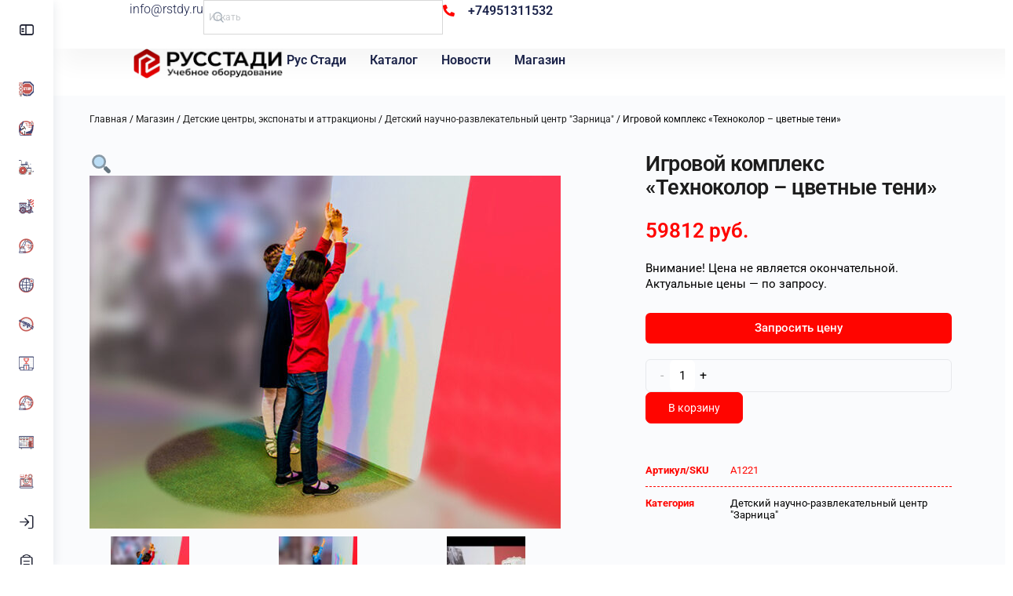

--- FILE ---
content_type: text/html; charset=UTF-8
request_url: https://rstdy.ru/shop/igrovoj-kompleks-tehnokolor-czvetnye-teni/
body_size: 32660
content:
<!doctype html>
<html lang="ru-RU">
	<head>
		<meta charset="UTF-8">
		<link rel="profile" href="http://gmpg.org/xfn/11">
		<title>Игровой комплекс &#171;Техноколор – цветные тени&#187; &#8212; Рус Стади</title>
<script type="text/html" id="tmpl-bb-link-preview">
<% if ( link_scrapping ) { %>
	<% if ( link_loading ) { %>
		<span class="bb-url-scrapper-loading bb-ajax-loader"><i class="bb-icon-l bb-icon-spinner animate-spin"></i>Loading preview...</span>
	<% } %>
	<% if ( link_success || link_error ) { %>
		<a title="Cancel Preview" href="#" id="bb-close-link-suggestion">Remove Preview</a>
		<div class="bb-link-preview-container">

			<% if ( link_images && link_images.length && link_success && ! link_error && '' !== link_image_index ) { %>
				<div id="bb-url-scrapper-img-holder">
					<div class="bb-link-preview-image">
						<div class="bb-link-preview-image-cover">
							<img src="<%= link_images[link_image_index] %>"/>
						</div>
						<div class="bb-link-preview-icons">
							<%
							if ( link_images.length > 1 ) { %>
								<a data-bp-tooltip-pos="up" data-bp-tooltip="Change image" href="#" class="icon-exchange toolbar-button bp-tooltip" id="icon-exchange"><i class="bb-icon-l bb-icon-exchange"></i></a>
							<% } %>
							<% if ( link_images.length ) { %>
								<a data-bp-tooltip-pos="up" data-bp-tooltip="Remove image" href="#" class="icon-image-slash toolbar-button bp-tooltip" id="bb-link-preview-remove-image"><i class="bb-icon-l bb-icon-image-slash"></i></a>
							<% } %>
							<a data-bp-tooltip-pos="up" data-bp-tooltip="Confirm" class="toolbar-button bp-tooltip" href="#" id="bb-link-preview-select-image">
								<i class="bb-icon-check bb-icon-l"></i>
							</a>
						</div>
					</div>
					<% if ( link_images.length > 1 ) { %>
						<div class="bb-url-thumb-nav">
							<button type="button" id="bb-url-prevPicButton"><span class="bb-icon-l bb-icon-angle-left"></span></button>
							<button type="button" id="bb-url-nextPicButton"><span class="bb-icon-l bb-icon-angle-right"></span></button>
							<div id="bb-url-scrapper-img-count">
								Image <%= link_image_index + 1 %>&nbsp;of&nbsp;<%= link_images.length %>
							</div>
						</div>
					<% } %>
				</div>
			<% } %>

			<% if ( link_success && ! link_error && link_url ) { %>
				<div class="bb-link-preview-info">
					<% var a = document.createElement('a');
						a.href = link_url;
						var hostname = a.hostname;
						var domainName = hostname.replace('www.', '' );
					%>

					<% if ( 'undefined' !== typeof link_title && link_title.trim() && link_description ) { %>
						<p class="bb-link-preview-link-name"><%= domainName %></p>
					<% } %>

					<% if ( link_success && ! link_error ) { %>
						<p class="bb-link-preview-title"><%= link_title %></p>
					<% } %>

					<% if ( link_success && ! link_error ) { %>
						<div class="bb-link-preview-excerpt"><p><%= link_description %></p></div>
					<% } %>
				</div>
			<% } %>
			<% if ( link_error && ! link_success ) { %>
				<div id="bb-url-error" class="bb-url-error"><%= link_error_msg %></div>
			<% } %>
		</div>
	<% } %>
<% } %>
</script>
<script type="text/html" id="tmpl-profile-card-popup">
	<div id="profile-card" class="bb-profile-card bb-popup-card" data-bp-item-id="" data-bp-item-component="members">

		<div class="skeleton-card">
			<div class="skeleton-card-body">
				<div class="skeleton-card-avatar bb-loading-bg"></div>
				<div class="skeleton-card-entity">
					<div class="skeleton-card-type bb-loading-bg"></div>
					<div class="skeleton-card-heading bb-loading-bg"></div>
					<div class="skeleton-card-meta bb-loading-bg"></div>
				</div>
			</div>
						<div class="skeleton-card-footer skeleton-footer-plain">
				<div class="skeleton-card-button bb-loading-bg"></div>
				<div class="skeleton-card-button bb-loading-bg"></div>
				<div class="skeleton-card-button bb-loading-bg"></div>
			</div>
		</div>

		<div class="bb-card-content">
			<div class="bb-card-body">
				<div class="bb-card-avatar">
					<span class="card-profile-status"></span>
					<img src="" alt="">
				</div>
				<div class="bb-card-entity">
					<div class="bb-card-profile-type"></div>
					<h4 class="bb-card-heading"></h4>
					<div class="bb-card-meta">
						<span class="card-meta-item card-meta-joined">Joined <span></span></span>
						<span class="card-meta-item card-meta-last-active"></span>
											</div>
				</div>
			</div>
			<div class="bb-card-footer">
								<div class="bb-card-action bb-card-action-outline">
					<a href="" class="card-button card-button-profile">View Profile</a>
				</div>
			</div>
		</div>

	</div>
</script>
<meta name='robots' content='max-image-preview:large' />

            <script data-no-defer="1" data-ezscrex="false" data-cfasync="false" data-pagespeed-no-defer data-cookieconsent="ignore">
                var ctPublicFunctions = {"_ajax_nonce":"95cb01bce0","_rest_nonce":"b91312b9cf","_ajax_url":"\/wp-admin\/admin-ajax.php","_rest_url":"https:\/\/rstdy.ru\/wp-json\/","data__cookies_type":"none","data__ajax_type":"rest","data__bot_detector_enabled":0,"data__frontend_data_log_enabled":1,"cookiePrefix":"","wprocket_detected":false,"host_url":"rstdy.ru","text__ee_click_to_select":"\u041d\u0430\u0436\u043c\u0438\u0442\u0435 \u0434\u043b\u044f \u0432\u044b\u0431\u043e\u0440\u0430 \u0432\u0441\u0435\u0445 \u0434\u0430\u043d\u043d\u044b\u0445","text__ee_original_email":"\u041f\u043e\u043b\u043d\u044b\u0435 \u0434\u0430\u043d\u043d\u044b\u0435 \u0442\u0430\u043a\u0438\u0435","text__ee_got_it":"\u041f\u043e\u043b\u0443\u0447\u0438\u043b\u043e\u0441\u044c","text__ee_blocked":"\u0417\u0430\u0431\u043b\u043e\u043a\u0438\u0440\u043e\u0432\u0430\u043d\u043e","text__ee_cannot_connect":"\u041f\u043e\u0434\u043a\u043b\u044e\u0447\u0438\u0442\u044c\u0441\u044f \u043d\u0435 \u043f\u043e\u043b\u0443\u0447\u0438\u043b\u043e\u0441\u044c","text__ee_cannot_decode":"\u0420\u0430\u0441\u043a\u043e\u0434\u0438\u0440\u043e\u0432\u0430\u0442\u044c \u043f\u043e\u0447\u0442\u0443 \u043d\u0435 \u043f\u043e\u043b\u0443\u0447\u0438\u043b\u043e\u0441\u044c. \u041f\u0440\u0438\u0447\u0438\u043d\u0430 \u043d\u0435\u0438\u0437\u0432\u0435\u0441\u0442\u043d\u0430","text__ee_email_decoder":"\u0420\u0430\u0441\u043a\u043e\u0434\u0438\u0440\u043e\u0432\u0449\u0438\u043a \u043f\u043e\u0447\u0442 \u043e\u0442 CleanTalk","text__ee_wait_for_decoding":"\u041c\u0430\u0433\u0438\u044f \u0432 \u0434\u0435\u0439\u0441\u0442\u0432\u0438\u0438!","text__ee_decoding_process":"\u041f\u043e\u0436\u0430\u043b\u0443\u0439\u0441\u0442\u0430, \u043f\u043e\u0434\u043e\u0436\u0434\u0438\u0442\u0435 \u043d\u0435\u0441\u043a\u043e\u043b\u044c\u043a\u043e \u0441\u0435\u043a\u0443\u043d\u0434 \u0434\u043b\u044f \u0434\u0435\u043a\u043e\u0434\u0438\u0440\u043e\u0432\u0430\u043d\u0438\u044f \u0434\u0430\u043d\u043d\u044b\u0445."}
            </script>
        
            <script data-no-defer="1" data-ezscrex="false" data-cfasync="false" data-pagespeed-no-defer data-cookieconsent="ignore">
                var ctPublic = {"_ajax_nonce":"95cb01bce0","settings__forms__check_internal":"0","settings__forms__check_external":"0","settings__forms__force_protection":0,"settings__forms__search_test":"1","settings__forms__wc_add_to_cart":"0","settings__data__bot_detector_enabled":0,"settings__sfw__anti_crawler":0,"blog_home":"https:\/\/rstdy.ru\/","pixel__setting":"0","pixel__enabled":false,"pixel__url":null,"data__email_check_before_post":"1","data__email_check_exist_post":0,"data__cookies_type":"none","data__key_is_ok":true,"data__visible_fields_required":true,"wl_brandname":"Anti-Spam by CleanTalk","wl_brandname_short":"CleanTalk","ct_checkjs_key":2050110861,"emailEncoderPassKey":"b2f9900e26c7e8bc33fda5b898e35f69","bot_detector_forms_excluded":"W10=","advancedCacheExists":false,"varnishCacheExists":false,"wc_ajax_add_to_cart":false,"theRealPerson":{"phrases":{"trpHeading":"\u0417\u043d\u0430\u0447\u043e\u043a &quot;\u0420\u0435\u0430\u043b\u044c\u043d\u044b\u0439 \u0447\u0435\u043b\u043e\u0432\u0435\u043a&quot;","trpContent1":"\u041a\u043e\u043c\u043c\u0435\u043d\u0442\u0430\u0442\u043e\u0440 \u0432\u0435\u0434\u0451\u0442 \u0441\u0435\u0431\u044f \u043a\u0430\u043a \u0440\u0435\u0430\u043b\u044c\u043d\u044b\u0439 \u0447\u0435\u043b\u043e\u0432\u0435\u043a \u0438 \u043f\u0440\u043e\u0432\u0435\u0440\u0435\u043d, \u0447\u0442\u043e \u043e\u043d \u043d\u0435 \u0431\u043e\u0442.","trpContent2":"\u0410\u043d\u0442\u0438\u0441\u043f\u0430\u043c \u043e\u0442 CleanTalk","trpContentLearnMore":"\u0423\u0437\u043d\u0430\u0442\u044c \u0431\u043e\u043b\u044c\u0448\u0435"},"trpContentLink":"https:\/\/cleantalk.org\/help\/the-real-person?utm_id=&amp;utm_term=&amp;utm_source=admin_side&amp;utm_medium=trp_badge&amp;utm_content=trp_badge_link_click&amp;utm_campaign=apbct_links","imgPersonUrl":"https:\/\/rstdy.ru\/wp-content\/plugins\/cleantalk-spam-protect\/css\/images\/real_user.svg","imgShieldUrl":"https:\/\/rstdy.ru\/wp-content\/plugins\/cleantalk-spam-protect\/css\/images\/shield.svg"}}
            </script>
        <link rel='dns-prefetch' href='//www.googletagmanager.com' />
<link rel="alternate" type="application/rss+xml" title="Рус Стади &raquo; Лента" href="https://rstdy.ru/feed/" />
<link rel="alternate" type="application/rss+xml" title="Рус Стади &raquo; Лента комментариев" href="https://rstdy.ru/comments/feed/" />
<link rel="alternate" type="application/rss+xml" title="Рус Стади &raquo; Лента комментариев к &laquo;Игровой комплекс &#171;Техноколор – цветные тени&#187;&raquo;" href="https://rstdy.ru/shop/igrovoj-kompleks-tehnokolor-czvetnye-teni/feed/" />
<link rel="alternate" title="oEmbed (JSON)" type="application/json+oembed" href="https://rstdy.ru/wp-json/oembed/1.0/embed?url=https%3A%2F%2Frstdy.ru%2Fshop%2Figrovoj-kompleks-tehnokolor-czvetnye-teni%2F" />
<link rel="alternate" title="oEmbed (XML)" type="text/xml+oembed" href="https://rstdy.ru/wp-json/oembed/1.0/embed?url=https%3A%2F%2Frstdy.ru%2Fshop%2Figrovoj-kompleks-tehnokolor-czvetnye-teni%2F&#038;format=xml" />
<style id='wp-img-auto-sizes-contain-inline-css' type='text/css'>
img:is([sizes=auto i],[sizes^="auto," i]){contain-intrinsic-size:3000px 1500px}
/*# sourceURL=wp-img-auto-sizes-contain-inline-css */
</style>
<link rel='stylesheet' id='bp-nouveau-icons-map-css' href='https://rstdy.ru/wp-content/plugins/buddyboss-platform/bp-templates/bp-nouveau/icons/css/icons-map.min.css?ver=2.14.4' type='text/css' media='all' />
<link rel='stylesheet' id='bp-nouveau-bb-icons-css' href='https://rstdy.ru/wp-content/plugins/buddyboss-platform/bp-templates/bp-nouveau/icons/css/bb-icons.min.css?ver=1.0.8' type='text/css' media='all' />
<link rel='stylesheet' id='dashicons-css' href='https://rstdy.ru/wp-includes/css/dashicons.min.css?ver=6.9' type='text/css' media='all' />
<link rel='stylesheet' id='bp-nouveau-css' href='https://rstdy.ru/wp-content/plugins/buddyboss-platform/bp-templates/bp-nouveau/css/buddypress.min.css?ver=2.14.4' type='text/css' media='all' />
<style id='bp-nouveau-inline-css' type='text/css'>
.list-wrap .bs-group-cover a:before{ background:unset; }
/*# sourceURL=bp-nouveau-inline-css */
</style>
<link rel='stylesheet' id='buddyboss_legacy-css' href='https://rstdy.ru/wp-content/themes/buddyboss-theme/inc/plugins/buddyboss-menu-icons/vendor/kucrut/icon-picker/css/types/buddyboss_legacy.css?ver=1.0' type='text/css' media='all' />
<link rel='stylesheet' id='wp-block-library-css' href='https://rstdy.ru/wp-includes/css/dist/block-library/style.min.css?ver=6.9' type='text/css' media='all' />
<style id='classic-theme-styles-inline-css' type='text/css'>
/*! This file is auto-generated */
.wp-block-button__link{color:#fff;background-color:#32373c;border-radius:9999px;box-shadow:none;text-decoration:none;padding:calc(.667em + 2px) calc(1.333em + 2px);font-size:1.125em}.wp-block-file__button{background:#32373c;color:#fff;text-decoration:none}
/*# sourceURL=/wp-includes/css/classic-themes.min.css */
</style>
<link rel='stylesheet' id='bb_theme_block-buddypanel-style-css-css' href='https://rstdy.ru/wp-content/themes/buddyboss-theme/blocks/buddypanel/build/style-buddypanel.css?ver=a43481f57c3cc73f6cce06223a569c14' type='text/css' media='all' />
<style id='global-styles-inline-css' type='text/css'>
:root{--wp--preset--aspect-ratio--square: 1;--wp--preset--aspect-ratio--4-3: 4/3;--wp--preset--aspect-ratio--3-4: 3/4;--wp--preset--aspect-ratio--3-2: 3/2;--wp--preset--aspect-ratio--2-3: 2/3;--wp--preset--aspect-ratio--16-9: 16/9;--wp--preset--aspect-ratio--9-16: 9/16;--wp--preset--color--black: #000000;--wp--preset--color--cyan-bluish-gray: #abb8c3;--wp--preset--color--white: #ffffff;--wp--preset--color--pale-pink: #f78da7;--wp--preset--color--vivid-red: #cf2e2e;--wp--preset--color--luminous-vivid-orange: #ff6900;--wp--preset--color--luminous-vivid-amber: #fcb900;--wp--preset--color--light-green-cyan: #7bdcb5;--wp--preset--color--vivid-green-cyan: #00d084;--wp--preset--color--pale-cyan-blue: #8ed1fc;--wp--preset--color--vivid-cyan-blue: #0693e3;--wp--preset--color--vivid-purple: #9b51e0;--wp--preset--gradient--vivid-cyan-blue-to-vivid-purple: linear-gradient(135deg,rgb(6,147,227) 0%,rgb(155,81,224) 100%);--wp--preset--gradient--light-green-cyan-to-vivid-green-cyan: linear-gradient(135deg,rgb(122,220,180) 0%,rgb(0,208,130) 100%);--wp--preset--gradient--luminous-vivid-amber-to-luminous-vivid-orange: linear-gradient(135deg,rgb(252,185,0) 0%,rgb(255,105,0) 100%);--wp--preset--gradient--luminous-vivid-orange-to-vivid-red: linear-gradient(135deg,rgb(255,105,0) 0%,rgb(207,46,46) 100%);--wp--preset--gradient--very-light-gray-to-cyan-bluish-gray: linear-gradient(135deg,rgb(238,238,238) 0%,rgb(169,184,195) 100%);--wp--preset--gradient--cool-to-warm-spectrum: linear-gradient(135deg,rgb(74,234,220) 0%,rgb(151,120,209) 20%,rgb(207,42,186) 40%,rgb(238,44,130) 60%,rgb(251,105,98) 80%,rgb(254,248,76) 100%);--wp--preset--gradient--blush-light-purple: linear-gradient(135deg,rgb(255,206,236) 0%,rgb(152,150,240) 100%);--wp--preset--gradient--blush-bordeaux: linear-gradient(135deg,rgb(254,205,165) 0%,rgb(254,45,45) 50%,rgb(107,0,62) 100%);--wp--preset--gradient--luminous-dusk: linear-gradient(135deg,rgb(255,203,112) 0%,rgb(199,81,192) 50%,rgb(65,88,208) 100%);--wp--preset--gradient--pale-ocean: linear-gradient(135deg,rgb(255,245,203) 0%,rgb(182,227,212) 50%,rgb(51,167,181) 100%);--wp--preset--gradient--electric-grass: linear-gradient(135deg,rgb(202,248,128) 0%,rgb(113,206,126) 100%);--wp--preset--gradient--midnight: linear-gradient(135deg,rgb(2,3,129) 0%,rgb(40,116,252) 100%);--wp--preset--font-size--small: 13px;--wp--preset--font-size--medium: 20px;--wp--preset--font-size--large: 36px;--wp--preset--font-size--x-large: 42px;--wp--preset--spacing--20: 0.44rem;--wp--preset--spacing--30: 0.67rem;--wp--preset--spacing--40: 1rem;--wp--preset--spacing--50: 1.5rem;--wp--preset--spacing--60: 2.25rem;--wp--preset--spacing--70: 3.38rem;--wp--preset--spacing--80: 5.06rem;--wp--preset--shadow--natural: 6px 6px 9px rgba(0, 0, 0, 0.2);--wp--preset--shadow--deep: 12px 12px 50px rgba(0, 0, 0, 0.4);--wp--preset--shadow--sharp: 6px 6px 0px rgba(0, 0, 0, 0.2);--wp--preset--shadow--outlined: 6px 6px 0px -3px rgb(255, 255, 255), 6px 6px rgb(0, 0, 0);--wp--preset--shadow--crisp: 6px 6px 0px rgb(0, 0, 0);}:where(.is-layout-flex){gap: 0.5em;}:where(.is-layout-grid){gap: 0.5em;}body .is-layout-flex{display: flex;}.is-layout-flex{flex-wrap: wrap;align-items: center;}.is-layout-flex > :is(*, div){margin: 0;}body .is-layout-grid{display: grid;}.is-layout-grid > :is(*, div){margin: 0;}:where(.wp-block-columns.is-layout-flex){gap: 2em;}:where(.wp-block-columns.is-layout-grid){gap: 2em;}:where(.wp-block-post-template.is-layout-flex){gap: 1.25em;}:where(.wp-block-post-template.is-layout-grid){gap: 1.25em;}.has-black-color{color: var(--wp--preset--color--black) !important;}.has-cyan-bluish-gray-color{color: var(--wp--preset--color--cyan-bluish-gray) !important;}.has-white-color{color: var(--wp--preset--color--white) !important;}.has-pale-pink-color{color: var(--wp--preset--color--pale-pink) !important;}.has-vivid-red-color{color: var(--wp--preset--color--vivid-red) !important;}.has-luminous-vivid-orange-color{color: var(--wp--preset--color--luminous-vivid-orange) !important;}.has-luminous-vivid-amber-color{color: var(--wp--preset--color--luminous-vivid-amber) !important;}.has-light-green-cyan-color{color: var(--wp--preset--color--light-green-cyan) !important;}.has-vivid-green-cyan-color{color: var(--wp--preset--color--vivid-green-cyan) !important;}.has-pale-cyan-blue-color{color: var(--wp--preset--color--pale-cyan-blue) !important;}.has-vivid-cyan-blue-color{color: var(--wp--preset--color--vivid-cyan-blue) !important;}.has-vivid-purple-color{color: var(--wp--preset--color--vivid-purple) !important;}.has-black-background-color{background-color: var(--wp--preset--color--black) !important;}.has-cyan-bluish-gray-background-color{background-color: var(--wp--preset--color--cyan-bluish-gray) !important;}.has-white-background-color{background-color: var(--wp--preset--color--white) !important;}.has-pale-pink-background-color{background-color: var(--wp--preset--color--pale-pink) !important;}.has-vivid-red-background-color{background-color: var(--wp--preset--color--vivid-red) !important;}.has-luminous-vivid-orange-background-color{background-color: var(--wp--preset--color--luminous-vivid-orange) !important;}.has-luminous-vivid-amber-background-color{background-color: var(--wp--preset--color--luminous-vivid-amber) !important;}.has-light-green-cyan-background-color{background-color: var(--wp--preset--color--light-green-cyan) !important;}.has-vivid-green-cyan-background-color{background-color: var(--wp--preset--color--vivid-green-cyan) !important;}.has-pale-cyan-blue-background-color{background-color: var(--wp--preset--color--pale-cyan-blue) !important;}.has-vivid-cyan-blue-background-color{background-color: var(--wp--preset--color--vivid-cyan-blue) !important;}.has-vivid-purple-background-color{background-color: var(--wp--preset--color--vivid-purple) !important;}.has-black-border-color{border-color: var(--wp--preset--color--black) !important;}.has-cyan-bluish-gray-border-color{border-color: var(--wp--preset--color--cyan-bluish-gray) !important;}.has-white-border-color{border-color: var(--wp--preset--color--white) !important;}.has-pale-pink-border-color{border-color: var(--wp--preset--color--pale-pink) !important;}.has-vivid-red-border-color{border-color: var(--wp--preset--color--vivid-red) !important;}.has-luminous-vivid-orange-border-color{border-color: var(--wp--preset--color--luminous-vivid-orange) !important;}.has-luminous-vivid-amber-border-color{border-color: var(--wp--preset--color--luminous-vivid-amber) !important;}.has-light-green-cyan-border-color{border-color: var(--wp--preset--color--light-green-cyan) !important;}.has-vivid-green-cyan-border-color{border-color: var(--wp--preset--color--vivid-green-cyan) !important;}.has-pale-cyan-blue-border-color{border-color: var(--wp--preset--color--pale-cyan-blue) !important;}.has-vivid-cyan-blue-border-color{border-color: var(--wp--preset--color--vivid-cyan-blue) !important;}.has-vivid-purple-border-color{border-color: var(--wp--preset--color--vivid-purple) !important;}.has-vivid-cyan-blue-to-vivid-purple-gradient-background{background: var(--wp--preset--gradient--vivid-cyan-blue-to-vivid-purple) !important;}.has-light-green-cyan-to-vivid-green-cyan-gradient-background{background: var(--wp--preset--gradient--light-green-cyan-to-vivid-green-cyan) !important;}.has-luminous-vivid-amber-to-luminous-vivid-orange-gradient-background{background: var(--wp--preset--gradient--luminous-vivid-amber-to-luminous-vivid-orange) !important;}.has-luminous-vivid-orange-to-vivid-red-gradient-background{background: var(--wp--preset--gradient--luminous-vivid-orange-to-vivid-red) !important;}.has-very-light-gray-to-cyan-bluish-gray-gradient-background{background: var(--wp--preset--gradient--very-light-gray-to-cyan-bluish-gray) !important;}.has-cool-to-warm-spectrum-gradient-background{background: var(--wp--preset--gradient--cool-to-warm-spectrum) !important;}.has-blush-light-purple-gradient-background{background: var(--wp--preset--gradient--blush-light-purple) !important;}.has-blush-bordeaux-gradient-background{background: var(--wp--preset--gradient--blush-bordeaux) !important;}.has-luminous-dusk-gradient-background{background: var(--wp--preset--gradient--luminous-dusk) !important;}.has-pale-ocean-gradient-background{background: var(--wp--preset--gradient--pale-ocean) !important;}.has-electric-grass-gradient-background{background: var(--wp--preset--gradient--electric-grass) !important;}.has-midnight-gradient-background{background: var(--wp--preset--gradient--midnight) !important;}.has-small-font-size{font-size: var(--wp--preset--font-size--small) !important;}.has-medium-font-size{font-size: var(--wp--preset--font-size--medium) !important;}.has-large-font-size{font-size: var(--wp--preset--font-size--large) !important;}.has-x-large-font-size{font-size: var(--wp--preset--font-size--x-large) !important;}
:where(.wp-block-post-template.is-layout-flex){gap: 1.25em;}:where(.wp-block-post-template.is-layout-grid){gap: 1.25em;}
:where(.wp-block-term-template.is-layout-flex){gap: 1.25em;}:where(.wp-block-term-template.is-layout-grid){gap: 1.25em;}
:where(.wp-block-columns.is-layout-flex){gap: 2em;}:where(.wp-block-columns.is-layout-grid){gap: 2em;}
:root :where(.wp-block-pullquote){font-size: 1.5em;line-height: 1.6;}
/*# sourceURL=global-styles-inline-css */
</style>
<link rel='stylesheet' id='buddycommerce-core-css' href='https://rstdy.ru/wp-content/plugins/buddycommerce-disables/templates/buddycommerce/default/assets/buddycommerce-core.css?ver=1.0.8' type='text/css' media='all' />
<link rel='stylesheet' id='cleantalk-public-css-css' href='https://rstdy.ru/wp-content/plugins/cleantalk-spam-protect/css/cleantalk-public.min.css?ver=6.69.2_1765356193' type='text/css' media='all' />
<link rel='stylesheet' id='cleantalk-email-decoder-css-css' href='https://rstdy.ru/wp-content/plugins/cleantalk-spam-protect/css/cleantalk-email-decoder.min.css?ver=6.69.2_1765356193' type='text/css' media='all' />
<link rel='stylesheet' id='cleantalk-trp-css-css' href='https://rstdy.ru/wp-content/plugins/cleantalk-spam-protect/css/cleantalk-trp.min.css?ver=6.69.2_1765356193' type='text/css' media='all' />
<link rel='stylesheet' id='photoswipe-css' href='https://rstdy.ru/wp-content/plugins/woocommerce/assets/css/photoswipe/photoswipe.min.css?ver=10.4.3' type='text/css' media='all' />
<link rel='stylesheet' id='photoswipe-default-skin-css' href='https://rstdy.ru/wp-content/plugins/woocommerce/assets/css/photoswipe/default-skin/default-skin.min.css?ver=10.4.3' type='text/css' media='all' />
<link rel='stylesheet' id='woocommerce-layout-css' href='https://rstdy.ru/wp-content/plugins/woocommerce/assets/css/woocommerce-layout.css?ver=10.4.3' type='text/css' media='all' />
<link rel='stylesheet' id='woocommerce-smallscreen-css' href='https://rstdy.ru/wp-content/plugins/woocommerce/assets/css/woocommerce-smallscreen.css?ver=10.4.3' type='text/css' media='only screen and (max-width: 768px)' />
<link rel='stylesheet' id='woocommerce-general-css' href='https://rstdy.ru/wp-content/plugins/woocommerce/assets/css/woocommerce.css?ver=10.4.3' type='text/css' media='all' />
<style id='woocommerce-inline-inline-css' type='text/css'>
.woocommerce form .form-row .required { visibility: visible; }
/*# sourceURL=woocommerce-inline-inline-css */
</style>
<link rel='stylesheet' id='aws-style-css' href='https://rstdy.ru/wp-content/plugins/advanced-woo-search/assets/css/common.min.css?ver=3.49' type='text/css' media='all' />
<link rel='stylesheet' id='redux-extendify-styles-css' href='https://rstdy.ru/wp-content/themes/buddyboss-theme/inc/admin/framework/redux-core/assets/css/extendify-utilities.css?ver=4.4.11' type='text/css' media='all' />
<link rel='stylesheet' id='buddyboss-theme-fonts-css' href='https://rstdy.ru/wp-content/themes/buddyboss-theme/assets/fonts/fonts.css?ver=2.8.10' type='text/css' media='all' />
<link rel='stylesheet' id='elementor-frontend-css' href='https://rstdy.ru/wp-content/plugins/elementor/assets/css/frontend.min.css?ver=3.33.4' type='text/css' media='all' />
<link rel='stylesheet' id='widget-heading-css' href='https://rstdy.ru/wp-content/plugins/elementor/assets/css/widget-heading.min.css?ver=3.33.4' type='text/css' media='all' />
<link rel='stylesheet' id='widget-icon-list-css' href='https://rstdy.ru/wp-content/plugins/elementor/assets/css/widget-icon-list.min.css?ver=3.33.4' type='text/css' media='all' />
<link rel='stylesheet' id='widget-image-css' href='https://rstdy.ru/wp-content/plugins/elementor/assets/css/widget-image.min.css?ver=3.33.4' type='text/css' media='all' />
<link rel='stylesheet' id='widget-nav-menu-css' href='https://rstdy.ru/wp-content/plugins/elementor-pro/assets/css/widget-nav-menu.min.css?ver=3.29.0' type='text/css' media='all' />
<link rel='stylesheet' id='e-sticky-css' href='https://rstdy.ru/wp-content/plugins/elementor-pro/assets/css/modules/sticky.min.css?ver=3.29.0' type='text/css' media='all' />
<link rel='stylesheet' id='widget-woocommerce-product-images-css' href='https://rstdy.ru/wp-content/plugins/elementor-pro/assets/css/widget-woocommerce-product-images.min.css?ver=3.29.0' type='text/css' media='all' />
<link rel='stylesheet' id='widget-woocommerce-product-price-css' href='https://rstdy.ru/wp-content/plugins/elementor-pro/assets/css/widget-woocommerce-product-price.min.css?ver=3.29.0' type='text/css' media='all' />
<link rel='stylesheet' id='widget-woocommerce-product-add-to-cart-css' href='https://rstdy.ru/wp-content/plugins/elementor-pro/assets/css/widget-woocommerce-product-add-to-cart.min.css?ver=3.29.0' type='text/css' media='all' />
<link rel='stylesheet' id='widget-woocommerce-product-meta-css' href='https://rstdy.ru/wp-content/plugins/elementor-pro/assets/css/widget-woocommerce-product-meta.min.css?ver=3.29.0' type='text/css' media='all' />
<link rel='stylesheet' id='widget-woocommerce-product-data-tabs-css' href='https://rstdy.ru/wp-content/plugins/elementor-pro/assets/css/widget-woocommerce-product-data-tabs.min.css?ver=3.29.0' type='text/css' media='all' />
<link rel='stylesheet' id='widget-woocommerce-products-css' href='https://rstdy.ru/wp-content/plugins/elementor-pro/assets/css/widget-woocommerce-products.min.css?ver=3.29.0' type='text/css' media='all' />
<link rel='stylesheet' id='widget-form-css' href='https://rstdy.ru/wp-content/plugins/elementor-pro/assets/css/widget-form.min.css?ver=3.29.0' type='text/css' media='all' />
<link rel='stylesheet' id='e-animation-fadeIn-css' href='https://rstdy.ru/wp-content/plugins/elementor/assets/lib/animations/styles/fadeIn.min.css?ver=3.33.4' type='text/css' media='all' />
<link rel='stylesheet' id='e-popup-css' href='https://rstdy.ru/wp-content/plugins/elementor-pro/assets/css/conditionals/popup.min.css?ver=3.29.0' type='text/css' media='all' />
<link rel='stylesheet' id='elementor-post-7520-css' href='https://rstdy.ru/wp-content/uploads/elementor/css/post-7520.css?ver=1769669979' type='text/css' media='all' />
<link rel='stylesheet' id='elementor-post-21613-css' href='https://rstdy.ru/wp-content/uploads/elementor/css/post-21613.css?ver=1769669979' type='text/css' media='all' />
<link rel='stylesheet' id='elementor-post-20904-css' href='https://rstdy.ru/wp-content/uploads/elementor/css/post-20904.css?ver=1769669980' type='text/css' media='all' />
<link rel='stylesheet' id='elementor-post-20916-css' href='https://rstdy.ru/wp-content/uploads/elementor/css/post-20916.css?ver=1769669980' type='text/css' media='all' />
<link rel='stylesheet' id='buddyboss-theme-magnific-popup-css-css' href='https://rstdy.ru/wp-content/themes/buddyboss-theme/assets/css/vendors/magnific-popup.min.css?ver=2.8.10' type='text/css' media='all' />
<link rel='stylesheet' id='buddyboss-theme-select2-css-css' href='https://rstdy.ru/wp-content/themes/buddyboss-theme/assets/css/vendors/select2.min.css?ver=2.8.10' type='text/css' media='all' />
<link rel='stylesheet' id='buddyboss-theme-css-css' href='https://rstdy.ru/wp-content/themes/buddyboss-theme/assets/css/theme.css?ver=2.8.10' type='text/css' media='all' />
<link rel='stylesheet' id='buddyboss-theme-template-css' href='https://rstdy.ru/wp-content/themes/buddyboss-theme/assets/css/template-v2.css?ver=2.8.10' type='text/css' media='all' />
<link rel='stylesheet' id='buddyboss-theme-buddypress-css' href='https://rstdy.ru/wp-content/themes/buddyboss-theme/assets/css/buddypress.css?ver=2.8.10' type='text/css' media='all' />
<link rel='stylesheet' id='buddyboss-theme-woocommerce-css' href='https://rstdy.ru/wp-content/themes/buddyboss-theme/assets/css/woocommerce.css?ver=2.8.10' type='text/css' media='all' />
<link rel='stylesheet' id='buddyboss-theme-elementor-css' href='https://rstdy.ru/wp-content/themes/buddyboss-theme/assets/css/elementor.css?ver=2.8.10' type='text/css' media='all' />
<link rel='stylesheet' id='elementor-gf-local-roboto-css' href='https://rstdy.ru/wp-content/uploads/elementor/google-fonts/css/roboto.css?ver=1747306377' type='text/css' media='all' />
<link rel='stylesheet' id='elementor-gf-local-poppins-css' href='https://rstdy.ru/wp-content/uploads/elementor/google-fonts/css/poppins.css?ver=1747714376' type='text/css' media='all' />
<script type="text/javascript" src="https://rstdy.ru/wp-includes/js/jquery/jquery.min.js?ver=3.7.1" id="jquery-core-js"></script>
<script type="text/javascript" src="https://rstdy.ru/wp-includes/js/jquery/jquery-migrate.min.js?ver=3.4.1" id="jquery-migrate-js"></script>
<script type="text/javascript" id="bb-twemoji-js-extra">
/* <![CDATA[ */
var bbemojiSettings = {"baseUrl":"https://s.w.org/images/core/emoji/14.0.0/72x72/","ext":".png","svgUrl":"https://s.w.org/images/core/emoji/14.0.0/svg/","svgExt":".svg"};
//# sourceURL=bb-twemoji-js-extra
/* ]]> */
</script>
<script type="text/javascript" src="https://rstdy.ru/wp-includes/js/twemoji.min.js?ver=2.14.4" id="bb-twemoji-js"></script>
<script type="text/javascript" src="https://rstdy.ru/wp-content/plugins/buddyboss-platform/bp-core/js/bb-emoji-loader.min.js?ver=2.14.4" id="bb-emoji-loader-js"></script>
<script type="text/javascript" src="https://rstdy.ru/wp-content/plugins/buddyboss-platform/bp-core/js/widget-members.min.js?ver=2.14.4" id="bp-widget-members-js"></script>
<script type="text/javascript" src="https://rstdy.ru/wp-content/plugins/buddyboss-platform/bp-core/js/jquery-query.min.js?ver=2.14.4" id="bp-jquery-query-js"></script>
<script type="text/javascript" src="https://rstdy.ru/wp-content/plugins/buddyboss-platform/bp-core/js/vendor/jquery-cookie.min.js?ver=2.14.4" id="bp-jquery-cookie-js"></script>
<script type="text/javascript" src="https://rstdy.ru/wp-content/plugins/buddyboss-platform/bp-core/js/vendor/jquery-scroll-to.min.js?ver=2.14.4" id="bp-jquery-scroll-to-js"></script>
<script type="text/javascript" src="https://rstdy.ru/wp-content/plugins/cleantalk-spam-protect/js/apbct-public-bundle_gathering.min.js?ver=6.69.2_1765356193" id="apbct-public-bundle_gathering.min-js-js"></script>
<script type="text/javascript" src="https://rstdy.ru/wp-content/plugins/woocommerce/assets/js/zoom/jquery.zoom.min.js?ver=1.7.21-wc.10.4.3" id="wc-zoom-js" defer="defer" data-wp-strategy="defer"></script>
<script type="text/javascript" src="https://rstdy.ru/wp-content/plugins/woocommerce/assets/js/flexslider/jquery.flexslider.min.js?ver=2.7.2-wc.10.4.3" id="wc-flexslider-js" defer="defer" data-wp-strategy="defer"></script>
<script type="text/javascript" src="https://rstdy.ru/wp-content/plugins/woocommerce/assets/js/photoswipe/photoswipe.min.js?ver=4.1.1-wc.10.4.3" id="wc-photoswipe-js" defer="defer" data-wp-strategy="defer"></script>
<script type="text/javascript" src="https://rstdy.ru/wp-content/plugins/woocommerce/assets/js/photoswipe/photoswipe-ui-default.min.js?ver=4.1.1-wc.10.4.3" id="wc-photoswipe-ui-default-js" defer="defer" data-wp-strategy="defer"></script>
<script type="text/javascript" id="wc-single-product-js-extra">
/* <![CDATA[ */
var wc_single_product_params = {"i18n_required_rating_text":"\u041f\u043e\u0436\u0430\u043b\u0443\u0439\u0441\u0442\u0430, \u043f\u043e\u0441\u0442\u0430\u0432\u044c\u0442\u0435 \u043e\u0446\u0435\u043d\u043a\u0443","i18n_rating_options":["1 \u0438\u0437 5 \u0437\u0432\u0451\u0437\u0434","2 \u0438\u0437 5 \u0437\u0432\u0451\u0437\u0434","3 \u0438\u0437 5 \u0437\u0432\u0451\u0437\u0434","4 \u0438\u0437 5 \u0437\u0432\u0451\u0437\u0434","5 \u0438\u0437 5 \u0437\u0432\u0451\u0437\u0434"],"i18n_product_gallery_trigger_text":"\u041f\u0440\u043e\u0441\u043c\u043e\u0442\u0440 \u0433\u0430\u043b\u0435\u0440\u0435\u0438 \u0438\u0437\u043e\u0431\u0440\u0430\u0436\u0435\u043d\u0438\u0439 \u0432 \u043f\u043e\u043b\u043d\u043e\u044d\u043a\u0440\u0430\u043d\u043d\u043e\u043c \u0440\u0435\u0436\u0438\u043c\u0435","review_rating_required":"yes","flexslider":{"rtl":false,"animation":"slide","smoothHeight":true,"directionNav":false,"controlNav":"thumbnails","slideshow":false,"animationSpeed":500,"animationLoop":false,"allowOneSlide":false},"zoom_enabled":"1","zoom_options":[],"photoswipe_enabled":"1","photoswipe_options":{"shareEl":false,"closeOnScroll":false,"history":false,"hideAnimationDuration":0,"showAnimationDuration":0},"flexslider_enabled":"1"};
//# sourceURL=wc-single-product-js-extra
/* ]]> */
</script>
<script type="text/javascript" src="https://rstdy.ru/wp-content/plugins/woocommerce/assets/js/frontend/single-product.min.js?ver=10.4.3" id="wc-single-product-js" defer="defer" data-wp-strategy="defer"></script>
<script type="text/javascript" src="https://rstdy.ru/wp-content/plugins/woocommerce/assets/js/jquery-blockui/jquery.blockUI.min.js?ver=2.7.0-wc.10.4.3" id="wc-jquery-blockui-js" defer="defer" data-wp-strategy="defer"></script>
<script type="text/javascript" src="https://rstdy.ru/wp-content/plugins/woocommerce/assets/js/js-cookie/js.cookie.min.js?ver=2.1.4-wc.10.4.3" id="wc-js-cookie-js" defer="defer" data-wp-strategy="defer"></script>
<script type="text/javascript" id="woocommerce-js-extra">
/* <![CDATA[ */
var woocommerce_params = {"ajax_url":"/wp-admin/admin-ajax.php","wc_ajax_url":"/?wc-ajax=%%endpoint%%","i18n_password_show":"\u041f\u043e\u043a\u0430\u0437\u0430\u0442\u044c \u043f\u0430\u0440\u043e\u043b\u044c","i18n_password_hide":"\u0421\u043a\u0440\u044b\u0442\u044c \u043f\u0430\u0440\u043e\u043b\u044c"};
//# sourceURL=woocommerce-js-extra
/* ]]> */
</script>
<script type="text/javascript" src="https://rstdy.ru/wp-content/plugins/woocommerce/assets/js/frontend/woocommerce.min.js?ver=10.4.3" id="woocommerce-js" defer="defer" data-wp-strategy="defer"></script>

<!-- Сниппет тегов Google (gtag.js), добавленный Site Kit -->
<!-- Сниппет Google Analytics добавлен с помощью Site Kit -->
<script type="text/javascript" src="https://www.googletagmanager.com/gtag/js?id=G-LV95FW2KCC" id="google_gtagjs-js" async></script>
<script type="text/javascript" id="google_gtagjs-js-after">
/* <![CDATA[ */
window.dataLayer = window.dataLayer || [];function gtag(){dataLayer.push(arguments);}
gtag("set","linker",{"domains":["rstdy.ru"]});
gtag("js", new Date());
gtag("set", "developer_id.dZTNiMT", true);
gtag("config", "G-LV95FW2KCC");
//# sourceURL=google_gtagjs-js-after
/* ]]> */
</script>
<link rel="https://api.w.org/" href="https://rstdy.ru/wp-json/" /><link rel="alternate" title="JSON" type="application/json" href="https://rstdy.ru/wp-json/wp/v2/product/8416" /><link rel="EditURI" type="application/rsd+xml" title="RSD" href="https://rstdy.ru/xmlrpc.php?rsd" />
<meta name="generator" content="WordPress 6.9" />
<meta name="generator" content="WooCommerce 10.4.3" />
<link rel="canonical" href="https://rstdy.ru/shop/igrovoj-kompleks-tehnokolor-czvetnye-teni/" />
<link rel='shortlink' href='https://rstdy.ru/?p=8416' />

	<script>var ajaxurl = 'https://rstdy.ru/wp-admin/admin-ajax.php';</script>

	<meta name="generator" content="Site Kit by Google 1.167.0" /><style>div.woocommerce-variation-add-to-cart-disabled { display: none ! important; }</style><meta name="generator" content="Redux 4.4.11" /><link rel="pingback" href="https://rstdy.ru/xmlrpc.php"><meta name="viewport" content="width=device-width, initial-scale=1.0, maximum-scale=3.0, user-scalable=1" />	<noscript><style>.woocommerce-product-gallery{ opacity: 1 !important; }</style></noscript>
	<meta name="generator" content="Elementor 3.33.4; features: e_font_icon_svg, additional_custom_breakpoints; settings: css_print_method-external, google_font-enabled, font_display-auto">
			<style>
				.e-con.e-parent:nth-of-type(n+4):not(.e-lazyloaded):not(.e-no-lazyload),
				.e-con.e-parent:nth-of-type(n+4):not(.e-lazyloaded):not(.e-no-lazyload) * {
					background-image: none !important;
				}
				@media screen and (max-height: 1024px) {
					.e-con.e-parent:nth-of-type(n+3):not(.e-lazyloaded):not(.e-no-lazyload),
					.e-con.e-parent:nth-of-type(n+3):not(.e-lazyloaded):not(.e-no-lazyload) * {
						background-image: none !important;
					}
				}
				@media screen and (max-height: 640px) {
					.e-con.e-parent:nth-of-type(n+2):not(.e-lazyloaded):not(.e-no-lazyload),
					.e-con.e-parent:nth-of-type(n+2):not(.e-lazyloaded):not(.e-no-lazyload) * {
						background-image: none !important;
					}
				}
			</style>
			<link rel="icon" href="https://rstdy.ru/wp-content/uploads/2024/10/cropped-russtadi_faw-32x32.jpg" sizes="32x32" />
<link rel="icon" href="https://rstdy.ru/wp-content/uploads/2024/10/cropped-russtadi_faw-192x192.jpg" sizes="192x192" />
<link rel="apple-touch-icon" href="https://rstdy.ru/wp-content/uploads/2024/10/cropped-russtadi_faw-180x180.jpg" />
<meta name="msapplication-TileImage" content="https://rstdy.ru/wp-content/uploads/2024/10/cropped-russtadi_faw-270x270.jpg" />
<style id="buddyboss_theme-style">:root{--bb-primary-color:#FF0500;--bb-primary-color-rgb:255, 5, 0;--bb-body-background-color:#FAFBFD;--bb-body-background-color-rgb:250, 251, 253;--bb-content-background-color:#FFFFFF;--bb-content-alternate-background-color:#FBFBFC;--bb-content-border-color:#E7E9EC;--bb-content-border-color-rgb:231, 233, 236;--bb-cover-image-background-color:#E7E9EC;--bb-headings-color:#000000;--bb-headings-color-rgb:0, 0, 0;--bb-body-text-color:#000000;--bb-body-text-color-rgb:0, 0, 0;--bb-alternate-text-color:#000000;--bb-alternate-text-color-rgb:0, 0, 0;--bb-primary-button-background-regular:#FF0500;--bb-primary-button-background-hover:#E45752;--bb-primary-button-border-regular:#FF0500;--bb-primary-button-border-hover:#E45752;--bb-primary-button-text-regular:#FFFFFF;--bb-primary-button-text-regular-rgb:255, 255, 255;--bb-primary-button-text-hover:#FFFFFF;--bb-primary-button-text-hover-rgb:255, 255, 255;--bb-secondary-button-background-regular:#F2F4F5;--bb-secondary-button-background-hover:#FF0500;--bb-secondary-button-border-regular:#F2F4F5;--bb-secondary-button-border-hover:#FF0500;--bb-secondary-button-text-regular:#1E2132;--bb-secondary-button-text-hover:#FFFFFF;--bb-header-background:#FFFFFF;--bb-header-alternate-background:#F2F4F5;--bb-header-links:#000000;--bb-header-links-hover:#FF0500;--bb-header-mobile-logo-size:150px;--bb-header-height:76px;--bb-sidenav-background:#FFFFFF;--bb-sidenav-text-regular:#1E2132;--bb-sidenav-text-hover:#1E2132;--bb-sidenav-text-active:#FFFFFF;--bb-sidenav-menu-background-color-regular:#FFFFFF;--bb-sidenav-menu-background-color-hover:#F2F4F5;--bb-sidenav-menu-background-color-active:#FF0500;--bb-sidenav-count-text-color-regular:#1E2132;--bb-sidenav-count-text-color-hover:#FFFFFF;--bb-sidenav-count-text-color-active:#FF0500;--bb-sidenav-count-background-color-regular:#F2F4F5;--bb-sidenav-count-background-color-hover:#FF0500;--bb-sidenav-count-background-color-active:#FFFFFF;--bb-footer-background:#FAFBFD;--bb-footer-widget-background:#FFFFFF;--bb-footer-text-color:#000000;--bb-footer-menu-link-color-regular:#5A5A5A;--bb-footer-menu-link-color-hover:#FF0500;--bb-footer-menu-link-color-active:#1E2132;--bb-admin-screen-bgr-color:#FAFBFD;--bb-admin-screen-txt-color:#000000;--bb-login-register-link-color-regular:#FF0500;--bb-login-register-link-color-hover:#FF0500;--bb-login-register-button-background-color-regular:#FF0500;--bb-login-register-button-background-color-hover:#FF0500;--bb-login-register-button-border-color-regular:#FF0500;--bb-login-register-button-border-color-hover:#FF0500;--bb-login-register-button-text-color-regular:#FFFFFF;--bb-login-register-button-text-color-hover:#FFFFFF;--bb-label-background-color:#D7DFFF;--bb-label-text-color:#FF0500;--bb-tooltip-background:#000000;--bb-tooltip-background-rgb:0, 0, 0;--bb-tooltip-color:#FFFFFF;--bb-default-notice-color:#007CFF;--bb-default-notice-color-rgb:0, 124, 255;--bb-success-color:#1CD991;--bb-success-color-rgb:28, 217, 145;--bb-warning-color:#F7BA45;--bb-warning-color-rgb:247, 186, 69;--bb-danger-color:#EF3E46;--bb-danger-color-rgb:239, 62, 70;--bb-login-custom-heading-color:#FFFFFF;--bb-button-radius:6px;--bb-block-radius:10px;--bb-option-radius:5px;--bb-block-radius-inner:6px;--bb-input-radius:6px;--bb-label-type-radius:6px;--bb-checkbox-radius:5.4px;--bb-primary-button-focus-shadow:0px 0px 1px 2px rgba(0, 0, 0, 0.05), inset 0px 0px 0px 2px rgba(0, 0, 0, 0.08);--bb-secondary-button-focus-shadow:0px 0px 1px 2px rgba(0, 0, 0, 0.05), inset 0px 0px 0px 2px rgba(0, 0, 0, 0.08);--bb-outline-button-focus-shadow:0px 0px 1px 2px rgba(0, 0, 0, 0.05), inset 0px 0px 0px 2px rgba(0, 0, 0, 0.08);--bb-input-focus-shadow:0px 0px 0px 2px rgba(var(--bb-primary-color-rgb), 0.1);--bb-input-focus-border-color:var(--bb-primary-color);--bb-widget-title-text-transform:none;}.bb-style-primary-bgr-color {background-color:#FF0500;}.bb-style-border-radius {border-radius:6px;}#site-logo .site-title img {max-height:inherit;}.site-header-container .site-branding {min-width:200px;}#site-logo .site-title .bb-logo img,#site-logo .site-title img.bb-logo,.buddypanel .site-title img {width:200px;}.site-title img.bb-mobile-logo {width:150px;}.site-header-container #site-logo .bb-logo img,.site-header-container #site-logo .site-title img.bb-logo,.site-title img.bb-mobile-logo {max-height:76px}.sticky-header .site-content,body.buddypress.sticky-header .site-content,.bb-buddypanel.sticky-header .site-content,.single-sfwd-quiz.bb-buddypanel.sticky-header .site-content,.single-sfwd-lessons.bb-buddypanel.sticky-header .site-content,.single-sfwd-topic.bb-buddypanel.sticky-header .site-content {padding-top:76px}.site-header .site-header-container,.header-search-wrap,.header-search-wrap input.search-field,.header-search-wrap form.search-form {height:76px;}.sticky-header .bp-feedback.bp-sitewide-notice {top:76px;}@media screen and (max-width:767px) {.bb-mobile-header {height:76px;}#learndash-content .lms-topic-sidebar-wrapper .lms-topic-sidebar-data {height:calc(90vh - 76px);}}[data-balloon]:after,[data-bp-tooltip]:after {background-color:rgba( 0,0,0,1 );box-shadow:none;}[data-balloon]:before,[data-bp-tooltip]:before {background:no-repeat url("data:image/svg+xml;charset=utf-8,%3Csvg%20xmlns%3D%22http://www.w3.org/2000/svg%22%20width%3D%2236px%22%20height%3D%2212px%22%3E%3Cpath%20fill%3D%22rgba( 0,0,0,1 )%22%20transform%3D%22rotate(0)%22%20d%3D%22M2.658,0.000%20C-13.615,0.000%2050.938,0.000%2034.662,0.000%20C28.662,0.000%2023.035,12.002%2018.660,12.002%20C14.285,12.002%208.594,0.000%202.658,0.000%20Z%22/%3E%3C/svg%3E");background-size:100% auto;}[data-bp-tooltip][data-bp-tooltip-pos="right"]:before,[data-balloon][data-balloon-pos='right']:before {background:no-repeat url("data:image/svg+xml;charset=utf-8,%3Csvg%20xmlns%3D%22http://www.w3.org/2000/svg%22%20width%3D%2212px%22%20height%3D%2236px%22%3E%3Cpath%20fill%3D%22rgba( 0,0,0,1 )%22%20transform%3D%22rotate(90 6 6)%22%20d%3D%22M2.658,0.000%20C-13.615,0.000%2050.938,0.000%2034.662,0.000%20C28.662,0.000%2023.035,12.002%2018.660,12.002%20C14.285,12.002%208.594,0.000%202.658,0.000%20Z%22/%3E%3C/svg%3E");background-size:100% auto;}[data-bp-tooltip][data-bp-tooltip-pos="left"]:before,[data-balloon][data-balloon-pos='left']:before {background:no-repeat url("data:image/svg+xml;charset=utf-8,%3Csvg%20xmlns%3D%22http://www.w3.org/2000/svg%22%20width%3D%2212px%22%20height%3D%2236px%22%3E%3Cpath%20fill%3D%22rgba( 0,0,0,1 )%22%20transform%3D%22rotate(-90 18 18)%22%20d%3D%22M2.658,0.000%20C-13.615,0.000%2050.938,0.000%2034.662,0.000%20C28.662,0.000%2023.035,12.002%2018.660,12.002%20C14.285,12.002%208.594,0.000%202.658,0.000%20Z%22/%3E%3C/svg%3E");background-size:100% auto;}[data-bp-tooltip][data-bp-tooltip-pos="down-left"]:before,[data-bp-tooltip][data-bp-tooltip-pos="down"]:before,[data-balloon][data-balloon-pos='down']:before {background:no-repeat url("data:image/svg+xml;charset=utf-8,%3Csvg%20xmlns%3D%22http://www.w3.org/2000/svg%22%20width%3D%2236px%22%20height%3D%2212px%22%3E%3Cpath%20fill%3D%22rgba( 0,0,0,1 )%22%20transform%3D%22rotate(180 18 6)%22%20d%3D%22M2.658,0.000%20C-13.615,0.000%2050.938,0.000%2034.662,0.000%20C28.662,0.000%2023.035,12.002%2018.660,12.002%20C14.285,12.002%208.594,0.000%202.658,0.000%20Z%22/%3E%3C/svg%3E");background-size:100% auto;}</style>
            <style id="buddyboss_theme-bp-style">
                #buddypress #header-cover-image.has-default,#buddypress #header-cover-image.has-default .guillotine-window img,.bs-group-cover.has-default a {background-color:#E7E9EC;}.login-split {background-image:url(https://rstdy.ru/wp-content/uploads/2022/10/bckgrnd_audi.jpg);background-size:cover;background-position:50% 50%;}body.buddypress.register .register-section-logo img,body.buddypress.activation .activate-section-logo img {width:200px;}
            </style>
            
		<style id="buddyboss_theme-custom-style">

		a.bb-close-panel i {top:21px;}
		</style>
				<style type="text/css" id="wp-custom-css">
			/* CSS-файл для изменения стилей в WooCommerce */
.woocommerce ul.products li.product .woocommerce-loop-product__title {
    font-size: 14px;
    line-height: 20px;
}

.woocommerce ul.products li.product .price {
    font-size: 20px;
}
#content .elementor-widget-container li.product{
    width: unset;

}		</style>
		
	</head>

	<body class="bp-nouveau wp-singular product-template-default single single-product postid-8416 wp-custom-logo wp-theme-buddyboss-theme theme-buddyboss-theme woocommerce woocommerce-page woocommerce-no-js buddyboss-theme bb-template-v2 bb-buddypanel bb-buddypanel-left buddypanel-logo-off bb-custom-typo has-sidebar woo-sidebar sidebar-right default-fi  header-style-1  menu-style-standard sticky-header bp-search elementor-default elementor-template-full-width elementor-kit-7520 elementor-page-20904 no-js currency-Р.">

        
		<aside class="buddypanel buddypanel--toggle-on">
			<header class="panel-head">
			<a href="#" class="bb-toggle-panel"><i class="bb-icon-l bb-icon-sidebar"></i></a>
		</header>
				<div class="buddypanel-site-icon buddypanel_off_close_site_icon">
			<a href="https://rstdy.ru/" class="buddypanel-site-icon-link">
				<img src="https://rstdy.ru/wp-content/uploads/2024/10/cropped-russtadi_faw-100x100.jpg" class="buddypanel-site-icon-src"/>
			</a>
		</div>
			<div class="side-panel-inner">
		<div class="side-panel-menu-container">
			<ul id="buddypanel-menu" class="buddypanel-menu side-panel-menu"><li id="menu-item-20437" class="menu-item menu-item-type-custom menu-item-object-custom menu-item-20437"><a href="https://rstdy.ru/product-category/avtogorodki-i-pdd-dlya-detej/" class="bb-menu-item" data-balloon-pos="right" data-balloon="ПДД для детей"><img width="150" height="150" src="https://rstdy.ru/wp-content/uploads/2022/09/road-safety-150x150.png" class="_mi _before _image" alt="" aria-hidden="true" decoding="async" srcset="https://rstdy.ru/wp-content/uploads/2022/09/road-safety-150x150.png 150w, https://rstdy.ru/wp-content/uploads/2022/09/road-safety-100x100.png 100w" sizes="(max-width: 150px) 100vw, 150px" /><span>ПДД для детей</span></a></li>
<li id="menu-item-20438" class="menu-item menu-item-type-custom menu-item-object-custom menu-item-20438"><a href="https://rstdy.ru/product-category/avtoshkola-i-avtodrom/" class="bb-menu-item" data-balloon-pos="right" data-balloon="Автошкола и автодром"><img width="150" height="150" src="https://rstdy.ru/wp-content/uploads/2022/09/simulators--150x150.png" class="_mi _before _image" alt="" aria-hidden="true" decoding="async" srcset="https://rstdy.ru/wp-content/uploads/2022/09/simulators--150x150.png 150w, https://rstdy.ru/wp-content/uploads/2022/09/simulators--100x100.png 100w" sizes="(max-width: 150px) 100vw, 150px" /><span>Автошкола и автодром</span></a></li>
<li id="menu-item-20440" class="menu-item menu-item-type-custom menu-item-object-custom menu-item-20440"><a href="https://rstdy.ru/product-category/dostupnaya-sreda/" class="bb-menu-item" data-balloon-pos="right" data-balloon="Доступная среда"><img loading="lazy" width="150" height="150" src="https://rstdy.ru/wp-content/uploads/2022/09/dostupnaya-sreda-300x280-1-150x150.png" class="_mi _before _image" alt="" aria-hidden="true" decoding="async" srcset="https://rstdy.ru/wp-content/uploads/2022/09/dostupnaya-sreda-300x280-1-150x150.png 150w, https://rstdy.ru/wp-content/uploads/2022/09/dostupnaya-sreda-300x280-1-100x100.png 100w" sizes="(max-width: 150px) 100vw, 150px" /><span>Доступная среда</span></a></li>
<li id="menu-item-20439" class="menu-item menu-item-type-custom menu-item-object-custom menu-item-20439"><a href="https://rstdy.ru/product-category/detskie-czentry-eksponaty-i-attrakcziony/" class="bb-menu-item" data-balloon-pos="right" data-balloon="Детские центры"><img loading="lazy" width="150" height="150" src="https://rstdy.ru/wp-content/uploads/2022/09/illusion2-150x150.png" class="_mi _before _image" alt="" aria-hidden="true" decoding="async" srcset="https://rstdy.ru/wp-content/uploads/2022/09/illusion2-150x150.png 150w, https://rstdy.ru/wp-content/uploads/2022/09/illusion2-100x100.png 100w" sizes="(max-width: 150px) 100vw, 150px" /><span>Детские центры</span></a></li>
<li id="menu-item-20441" class="menu-item menu-item-type-custom menu-item-object-custom menu-item-20441"><a href="https://rstdy.ru/product-category/industriya-4-0-robototehnika-i-mehatronika/" class="bb-menu-item" data-balloon-pos="right" data-balloon="Робототехника"><img loading="lazy" width="150" height="150" src="https://rstdy.ru/wp-content/uploads/2022/09/robot-150x150.png" class="_mi _before _image" alt="" aria-hidden="true" decoding="async" srcset="https://rstdy.ru/wp-content/uploads/2022/09/robot-150x150.png 150w, https://rstdy.ru/wp-content/uploads/2022/09/robot-100x100.png 100w" sizes="(max-width: 150px) 100vw, 150px" /><span>Робототехника</span></a></li>
<li id="menu-item-20442" class="menu-item menu-item-type-custom menu-item-object-custom menu-item-20442"><a href="https://rstdy.ru/product-category/mediczinskoe-uchebnoe-oborudovanie/" class="bb-menu-item" data-balloon-pos="right" data-balloon="Медицина"><img loading="lazy" width="150" height="150" src="https://rstdy.ru/wp-content/uploads/2022/09/medical-150x150.png" class="_mi _before _image" alt="" aria-hidden="true" decoding="async" srcset="https://rstdy.ru/wp-content/uploads/2022/09/medical-150x150.png 150w, https://rstdy.ru/wp-content/uploads/2022/09/medical-100x100.png 100w" sizes="(max-width: 150px) 100vw, 150px" /><span>Медицина</span></a></li>
<li id="menu-item-20443" class="menu-item menu-item-type-custom menu-item-object-custom menu-item-20443"><a href="https://rstdy.ru/product-category/oborudovanie-dlya-specz-sluzhb/" class="bb-menu-item" data-balloon-pos="right" data-balloon="Спец.службам"><img loading="lazy" width="150" height="150" src="https://rstdy.ru/wp-content/uploads/2022/09/military-150x150.png" class="_mi _before _image" alt="" aria-hidden="true" decoding="async" srcset="https://rstdy.ru/wp-content/uploads/2022/09/military-150x150.png 150w, https://rstdy.ru/wp-content/uploads/2022/09/military-100x100.png 100w" sizes="(max-width: 150px) 100vw, 150px" /><span>Спец.службам</span></a></li>
<li id="menu-item-20445" class="menu-item menu-item-type-custom menu-item-object-custom menu-item-20445"><a href="https://rstdy.ru/product-category/sportivnye-trenazhery/" class="bb-menu-item" data-balloon-pos="right" data-balloon="Спортивные тренажеры"><img loading="lazy" width="150" height="150" src="https://rstdy.ru/wp-content/uploads/2022/09/sports-1-150x150.png" class="_mi _before _image" alt="" aria-hidden="true" decoding="async" srcset="https://rstdy.ru/wp-content/uploads/2022/09/sports-1-150x150.png 150w, https://rstdy.ru/wp-content/uploads/2022/09/sports-1-100x100.png 100w" sizes="(max-width: 150px) 100vw, 150px" /><span>Спортивные тренажеры</span></a></li>
<li id="menu-item-20444" class="menu-item menu-item-type-custom menu-item-object-custom menu-item-20444"><a href="https://rstdy.ru/product-category/podgotovka-professionalnyh-kadrov/" class="bb-menu-item" data-balloon-pos="right" data-balloon="Профессиональные кадры"><img loading="lazy" width="150" height="150" src="https://rstdy.ru/wp-content/uploads/2022/09/robot-150x150.png" class="_mi _before _image" alt="" aria-hidden="true" decoding="async" srcset="https://rstdy.ru/wp-content/uploads/2022/09/robot-150x150.png 150w, https://rstdy.ru/wp-content/uploads/2022/09/robot-100x100.png 100w" sizes="(max-width: 150px) 100vw, 150px" /><span>Профессиональные кадры</span></a></li>
<li id="menu-item-20446" class="menu-item menu-item-type-custom menu-item-object-custom menu-item-20446"><a href="https://rstdy.ru/product-category/uchebno-laboratornoe-oborudovanie/" class="bb-menu-item" data-balloon-pos="right" data-balloon="Учебные лаборатории"><img loading="lazy" width="150" height="150" src="https://rstdy.ru/wp-content/uploads/2022/09/laboborudovanie-1-150x150.png" class="_mi _before _image" alt="" aria-hidden="true" decoding="async" srcset="https://rstdy.ru/wp-content/uploads/2022/09/laboborudovanie-1-150x150.png 150w, https://rstdy.ru/wp-content/uploads/2022/09/laboborudovanie-1-100x100.png 100w" sizes="(max-width: 150px) 100vw, 150px" /><span>Учебные лаборатории</span></a></li>
<li id="menu-item-20447" class="menu-item menu-item-type-custom menu-item-object-custom menu-item-20447"><a href="https://rstdy.ru/product-category/uchebnoe-oborudovanie-i-posobiya-dlya-shkol-i-detskih-sadov/" class="bb-menu-item" data-balloon-pos="right" data-balloon="Школам и детским садам"><img loading="lazy" width="150" height="150" src="https://rstdy.ru/wp-content/uploads/2022/09/school_-150x150.png" class="_mi _before _image" alt="" aria-hidden="true" decoding="async" srcset="https://rstdy.ru/wp-content/uploads/2022/09/school_-150x150.png 150w, https://rstdy.ru/wp-content/uploads/2022/09/school_-400x400.png 400w, https://rstdy.ru/wp-content/uploads/2022/09/school_-100x100.png 100w, https://rstdy.ru/wp-content/uploads/2022/09/school_-300x300.png 300w, https://rstdy.ru/wp-content/uploads/2022/09/school_.png 512w" sizes="(max-width: 150px) 100vw, 150px" /><span>Школам и детским садам</span></a></li>
<li id="menu-item-20435" class="bp-menu bp-login-nav menu-item menu-item-type-custom menu-item-object-custom menu-item-20435 bp-menu-item-at-bottom"><a href="https://rstdy.ru/wp-login.php?redirect_to=https%3A%2F%2Frstdy.ru%2Fshop%2Figrovoj-kompleks-tehnokolor-czvetnye-teni%2F" class="bb-menu-item" data-balloon-pos="right" data-balloon="Личный кабинет"><i class="_mi _before bb-icon-l buddyboss bb-icon-sign-in" aria-hidden="true"></i><span>Личный кабинет</span></a></li>
<li id="menu-item-20436" class="bp-menu bp-register-nav menu-item menu-item-type-custom menu-item-object-custom menu-item-20436 bp-menu-item-at-bottom"><a href="https://rstdy.ru/register/" class="bb-menu-item" data-balloon-pos="right" data-balloon="Регистрация"><i class="_mi _before bb-icon-l buddyboss bb-icon-clipboard" aria-hidden="true"></i><span>Регистрация</span></a></li>
</ul>		</div>
	</div>
</aside>


		<div id="page" class="site">

					<header data-elementor-type="header" data-elementor-id="21613" class="elementor elementor-21613 elementor-location-header" data-elementor-post-type="elementor_library">
			<div class="elementor-element elementor-element-131adf4c e-con-full e-flex e-con e-parent" data-id="131adf4c" data-element_type="container" data-settings="{&quot;background_background&quot;:&quot;classic&quot;}">
				<div class="elementor-element elementor-element-4de5017f elementor-widget-tablet__width-initial elementor-widget elementor-widget-heading" data-id="4de5017f" data-element_type="widget" data-widget_type="heading.default">
				<div class="elementor-widget-container">
					<p class="elementor-heading-title elementor-size-default"><a href="mailto:info@rstdy.ru">info@rstdy.ru</a></p>				</div>
				</div>
				<div class="elementor-element elementor-element-934d6fc elementor-widget__width-initial elementor-widget-tablet__width-initial elementor-widget elementor-widget-aws" data-id="934d6fc" data-element_type="widget" data-widget_type="aws.default">
				<div class="elementor-widget-container">
					<div class="aws-container" data-url="/?wc-ajax=aws_action" data-siteurl="https://rstdy.ru" data-lang="" data-show-loader="true" data-show-more="true" data-show-page="true" data-ajax-search="true" data-show-clear="true" data-mobile-screen="false" data-use-analytics="true" data-min-chars="1" data-buttons-order="1" data-timeout="300" data-is-mobile="false" data-page-id="8416" data-tax="" ><form class="aws-search-form" action="https://rstdy.ru/" method="get" role="search" ><div class="aws-wrapper"><label class="aws-search-label" for="697e6c964d7b5">Искать</label><input type="search" name="s" id="697e6c964d7b5" value="" class="aws-search-field" placeholder="Искать" autocomplete="off" /><input type="hidden" name="post_type" value="product"><input type="hidden" name="type_aws" value="true"><div class="aws-search-clear"><span>×</span></div><div class="aws-loader"></div></div></form></div>				</div>
				</div>
				<div class="elementor-element elementor-element-631f305a elementor-align-right elementor-mobile-align-center elementor-icon-list--layout-traditional elementor-list-item-link-full_width elementor-widget elementor-widget-icon-list" data-id="631f305a" data-element_type="widget" data-widget_type="icon-list.default">
				<div class="elementor-widget-container">
							<ul class="elementor-icon-list-items">
							<li class="elementor-icon-list-item">
											<a href="tel:+74951311532">

												<span class="elementor-icon-list-icon">
							<svg aria-hidden="true" class="e-font-icon-svg e-fas-phone-alt" viewBox="0 0 512 512" xmlns="http://www.w3.org/2000/svg"><path d="M497.39 361.8l-112-48a24 24 0 0 0-28 6.9l-49.6 60.6A370.66 370.66 0 0 1 130.6 204.11l60.6-49.6a23.94 23.94 0 0 0 6.9-28l-48-112A24.16 24.16 0 0 0 122.6.61l-104 24A24 24 0 0 0 0 48c0 256.5 207.9 464 464 464a24 24 0 0 0 23.4-18.6l24-104a24.29 24.29 0 0 0-14.01-27.6z"></path></svg>						</span>
										<span class="elementor-icon-list-text">+74951311532</span>
											</a>
									</li>
						</ul>
						</div>
				</div>
				</div>
		<div class="elementor-element elementor-element-74a6ada0 e-con-full e-flex e-con e-parent" data-id="74a6ada0" data-element_type="container" data-settings="{&quot;background_background&quot;:&quot;classic&quot;,&quot;sticky&quot;:&quot;top&quot;,&quot;sticky_on&quot;:[&quot;desktop&quot;,&quot;tablet&quot;,&quot;mobile&quot;],&quot;sticky_offset&quot;:0,&quot;sticky_effects_offset&quot;:0,&quot;sticky_anchor_link_offset&quot;:0}">
				<div class="elementor-element elementor-element-1ea117e1 elementor-widget elementor-widget-theme-site-logo elementor-widget-image" data-id="1ea117e1" data-element_type="widget" data-widget_type="theme-site-logo.default">
				<div class="elementor-widget-container">
											<a href="https://rstdy.ru">
			<img loading="lazy" width="200" height="40" src="https://rstdy.ru/wp-content/uploads/2024/10/logo_russtadi.jpg" class="attachment-full size-full wp-image-21185" alt="" />				</a>
											</div>
				</div>
				<div class="elementor-element elementor-element-c5c08f0 elementor-nav-menu--dropdown-mobile elementor-nav-menu--stretch elementor-nav-menu__align-end elementor-nav-menu__text-align-aside elementor-nav-menu--toggle elementor-nav-menu--burger elementor-widget elementor-widget-nav-menu" data-id="c5c08f0" data-element_type="widget" data-settings="{&quot;full_width&quot;:&quot;stretch&quot;,&quot;layout&quot;:&quot;horizontal&quot;,&quot;submenu_icon&quot;:{&quot;value&quot;:&quot;&lt;svg class=\&quot;e-font-icon-svg e-fas-caret-down\&quot; viewBox=\&quot;0 0 320 512\&quot; xmlns=\&quot;http:\/\/www.w3.org\/2000\/svg\&quot;&gt;&lt;path d=\&quot;M31.3 192h257.3c17.8 0 26.7 21.5 14.1 34.1L174.1 354.8c-7.8 7.8-20.5 7.8-28.3 0L17.2 226.1C4.6 213.5 13.5 192 31.3 192z\&quot;&gt;&lt;\/path&gt;&lt;\/svg&gt;&quot;,&quot;library&quot;:&quot;fa-solid&quot;},&quot;toggle&quot;:&quot;burger&quot;}" data-widget_type="nav-menu.default">
				<div class="elementor-widget-container">
								<nav aria-label="Меню" class="elementor-nav-menu--main elementor-nav-menu__container elementor-nav-menu--layout-horizontal e--pointer-underline e--animation-fade">
				<ul id="menu-1-c5c08f0" class="elementor-nav-menu"><li class="menu-item menu-item-type-custom menu-item-object-custom menu-item-home menu-item-3084"><a href="https://rstdy.ru" class="elementor-item">Рус Стади</a></li>
<li class="menu-item menu-item-type-custom menu-item-object-custom menu-item-has-children menu-item-20763"><a href="https://rstdy.ru/shop/" class="elementor-item">Каталог</a>
<ul class="sub-menu elementor-nav-menu--dropdown">
	<li class="menu-item menu-item-type-custom menu-item-object-custom menu-item-has-children menu-item-20764"><a href="https://rstdy.ru/product-category/avtogorodki-i-pdd-dlya-detej/" class="elementor-sub-item">Автогородки и ПДД для детей</a>
	<ul class="sub-menu elementor-nav-menu--dropdown">
		<li class="menu-item menu-item-type-custom menu-item-object-custom menu-item-20765"><a href="https://rstdy.ru/product-category/avtogorodki-i-pdd-dlya-detej/detskie-avtogorodki-i-uchebnye-ploshhadki/" class="elementor-sub-item">Детские автогородки и учебные площадки</a></li>
		<li class="menu-item menu-item-type-custom menu-item-object-custom menu-item-20766"><a href="https://rstdy.ru/product-category/avtogorodki-i-pdd-dlya-detej/konkurs-bezopasnoe-koleso/" class="elementor-sub-item">Конкурс “Безопасное колесо”</a></li>
		<li class="menu-item menu-item-type-custom menu-item-object-custom menu-item-has-children menu-item-20767"><a href="https://rstdy.ru/product-category/avtogorodki-i-pdd-dlya-detej/osnashhenie-avtogorodkov-i-dopolnitelnoe-oborudovanie/" class="elementor-sub-item">Оснащение автогородков и дополнительное оборудование</a>
		<ul class="sub-menu elementor-nav-menu--dropdown">
			<li class="menu-item menu-item-type-custom menu-item-object-custom menu-item-20768"><a href="https://rstdy.ru/product-category/avtogorodki-i-pdd-dlya-detej/osnashhenie-avtogorodkov-i-dopolnitelnoe-oborudovanie/detskie-mini-avtomobili-dlya-avtogorodka/" class="elementor-sub-item">Детские мини-автомобили для автогородка</a></li>
			<li class="menu-item menu-item-type-custom menu-item-object-custom menu-item-20769"><a href="https://rstdy.ru/product-category/avtogorodki-i-pdd-dlya-detej/osnashhenie-avtogorodkov-i-dopolnitelnoe-oborudovanie/dorozhnye-znaki-stojki-osnovaniya/" class="elementor-sub-item">Дорожные знаки, стойки, основания</a></li>
			<li class="menu-item menu-item-type-custom menu-item-object-custom menu-item-20771"><a href="https://rstdy.ru/product-category/avtogorodki-i-pdd-dlya-detej/osnashhenie-avtogorodkov-i-dopolnitelnoe-oborudovanie/svetofory-i-upravlyayushhie-ustrojstva/" class="elementor-sub-item">Светофоры и управляющие устройства</a></li>
			<li class="menu-item menu-item-type-custom menu-item-object-custom menu-item-20770"><a href="https://rstdy.ru/product-category/avtogorodki-i-pdd-dlya-detej/osnashhenie-avtogorodkov-i-dopolnitelnoe-oborudovanie/prochee-oborudovanie/" class="elementor-sub-item">Прочее оборудование</a></li>
		</ul>
</li>
		<li class="menu-item menu-item-type-custom menu-item-object-custom menu-item-has-children menu-item-20772"><a href="https://rstdy.ru/product-category/avtogorodki-i-pdd-dlya-detej/svetootrazhateli-dlya-peshehodov/" class="elementor-sub-item">Светоотражатели для пешеходов</a>
		<ul class="sub-menu elementor-nav-menu--dropdown">
			<li class="menu-item menu-item-type-custom menu-item-object-custom menu-item-20773"><a href="https://rstdy.ru/product-category/avtogorodki-i-pdd-dlya-detej/svetootrazhateli-dlya-peshehodov/svetovozvrashhayushhie-braslety/" class="elementor-sub-item">Световозвращающие браслеты</a></li>
			<li class="menu-item menu-item-type-custom menu-item-object-custom menu-item-20774"><a href="https://rstdy.ru/product-category/avtogorodki-i-pdd-dlya-detej/svetootrazhateli-dlya-peshehodov/svetovozvrashhayushhie-naklejki/" class="elementor-sub-item">Световозвращающие наклейки</a></li>
			<li class="menu-item menu-item-type-custom menu-item-object-custom menu-item-20775"><a href="https://rstdy.ru/product-category/avtogorodki-i-pdd-dlya-detej/svetootrazhateli-dlya-peshehodov/svetovozvrashhayushhie-podveski/" class="elementor-sub-item">Световозвращающие подвески</a></li>
			<li class="menu-item menu-item-type-custom menu-item-object-custom menu-item-20776"><a href="https://rstdy.ru/product-category/avtogorodki-i-pdd-dlya-detej/svetootrazhateli-dlya-peshehodov/svetovozrashhayushhaya-odezhda/" class="elementor-sub-item">Световозращающая одежда</a></li>
		</ul>
</li>
		<li class="menu-item menu-item-type-custom menu-item-object-custom menu-item-20777"><a href="https://rstdy.ru/product-category/avtogorodki-i-pdd-dlya-detej/uchebnoe-oborudovanie-po-pdd/" class="elementor-sub-item">Учебное оборудование по ПДД</a></li>
		<li class="menu-item menu-item-type-custom menu-item-object-custom menu-item-20778"><a href="https://rstdy.ru/product-category/avtogorodki-i-pdd-dlya-detej/forma-yuid/" class="elementor-sub-item">Форма ЮИД</a></li>
	</ul>
</li>
	<li class="menu-item menu-item-type-custom menu-item-object-custom menu-item-has-children menu-item-20779"><a href="https://rstdy.ru/product-category/avtoshkola-i-avtodrom/" class="elementor-sub-item">Автошкола и автодром</a>
	<ul class="sub-menu elementor-nav-menu--dropdown">
		<li class="menu-item menu-item-type-custom menu-item-object-custom menu-item-20780"><a href="https://rstdy.ru/product-category/avtoshkola-i-avtodrom/avtodromy/" class="elementor-sub-item">Автодромы</a></li>
		<li class="menu-item menu-item-type-custom menu-item-object-custom menu-item-20781"><a href="https://rstdy.ru/product-category/avtoshkola-i-avtodrom/stendy-i-naglyadnye-posobiya/" class="elementor-sub-item">Стенды и наглядные пособия</a></li>
		<li class="menu-item menu-item-type-custom menu-item-object-custom menu-item-has-children menu-item-20782"><a href="https://rstdy.ru/product-category/avtoshkola-i-avtodrom/trenazhery/" class="elementor-sub-item">Тренажеры</a>
		<ul class="sub-menu elementor-nav-menu--dropdown">
			<li class="menu-item menu-item-type-custom menu-item-object-custom menu-item-20783"><a href="https://rstdy.ru/product-category/avtoshkola-i-avtodrom/trenazhery/uchebnye-trenazhery-legkovyh-avtomobilej/" class="elementor-sub-item">Учебные тренажеры легковых автомобилей</a></li>
			<li class="menu-item menu-item-type-custom menu-item-object-custom menu-item-20784"><a href="https://rstdy.ru/product-category/avtoshkola-i-avtodrom/trenazhery/uchebnye-trenazhery-specztehniki/" class="elementor-sub-item">Учебные тренажеры спецтехники</a></li>
		</ul>
</li>
		<li class="menu-item menu-item-type-custom menu-item-object-custom menu-item-has-children menu-item-20785"><a href="https://rstdy.ru/product-category/avtoshkola-i-avtodrom/uchebnoe-oborudovanie-dlya-avtoshkol/" class="elementor-sub-item">Учебное оборудование для автошкол</a>
		<ul class="sub-menu elementor-nav-menu--dropdown">
			<li class="menu-item menu-item-type-custom menu-item-object-custom menu-item-20786"><a href="https://rstdy.ru/product-category/avtoshkola-i-avtodrom/uchebnoe-oborudovanie-dlya-avtoshkol/uchebnoe-oborudovanie-po-pdd-uchebnoe-oborudovanie-dlya-avtoshkol/" class="elementor-sub-item">Учебное оборудование по ПДД</a></li>
			<li class="menu-item menu-item-type-custom menu-item-object-custom menu-item-20788"><a href="https://rstdy.ru/product-category/avtoshkola-i-avtodrom/uchebnoe-oborudovanie-dlya-avtoshkol/uchebnoe-oborudovanie-po-psihofiziologicheskim-osnovam-deyatelnosti-voditelya/" class="elementor-sub-item">Учебное оборудование по психофизиологическим основам деятельности водителя</a></li>
		</ul>
</li>
		<li class="menu-item menu-item-type-custom menu-item-object-custom menu-item-20787"><a href="https://rstdy.ru/product-category/avtoshkola-i-avtodrom/uchebnoe-oborudovanie-dlya-avtoshkol/uchebnoe-oborudovanie-po-psihofiziologicheskim-osnovam-deyatelnosti-voditelya/" class="elementor-sub-item">Учебное оборудование по оказанию первой помощи</a></li>
	</ul>
</li>
	<li class="menu-item menu-item-type-custom menu-item-object-custom menu-item-has-children menu-item-20789"><a href="https://rstdy.ru/product-category/detskie-czentry-eksponaty-i-attrakcziony/" class="elementor-sub-item">Детские центры, экспонаты и аттракционы</a>
	<ul class="sub-menu elementor-nav-menu--dropdown">
		<li class="menu-item menu-item-type-custom menu-item-object-custom menu-item-20790"><a href="https://rstdy.ru/product-category/detskie-czentry-eksponaty-i-attrakcziony/detskij-gorod-professij-minopolis/" class="elementor-sub-item">Детский город профессий “Минополис”</a></li>
		<li class="menu-item menu-item-type-custom menu-item-object-custom menu-item-20791"><a href="https://rstdy.ru/product-category/detskie-czentry-eksponaty-i-attrakcziony/detskij-nauchno-razvlekatelnyj-czentr-zarnicza/" class="elementor-sub-item">Детский научно-развлекательный центр “Зарница”</a></li>
		<li class="menu-item menu-item-type-custom menu-item-object-custom menu-item-20792"><a href="https://rstdy.ru/product-category/detskie-czentry-eksponaty-i-attrakcziony/dom-zanimatelnoj-nauki-i-tehniki/" class="elementor-sub-item">Дом занимательной науки и техники</a></li>
		<li class="menu-item menu-item-type-custom menu-item-object-custom menu-item-20793"><a href="https://rstdy.ru/product-category/detskie-czentry-eksponaty-i-attrakcziony/interaktivnoe-attrakczionnoe-oborudovanie/" class="elementor-sub-item">Интерактивное аттракционное оборудование</a></li>
		<li class="menu-item menu-item-type-custom menu-item-object-custom menu-item-has-children menu-item-20794"><a href="https://rstdy.ru/product-category/detskie-czentry-eksponaty-i-attrakcziony/oborudovanie-dlya-kvantoriumov/" class="elementor-sub-item">Оборудование для кванториумов</a>
		<ul class="sub-menu elementor-nav-menu--dropdown">
			<li class="menu-item menu-item-type-custom menu-item-object-custom menu-item-20795"><a href="https://rstdy.ru/product-category/detskie-czentry-eksponaty-i-attrakcziony/oborudovanie-dlya-kvantoriumov/gazokvant/" class="elementor-sub-item">Газоквант</a></li>
		</ul>
</li>
	</ul>
</li>
	<li class="menu-item menu-item-type-custom menu-item-object-custom menu-item-has-children menu-item-20802"><a href="https://rstdy.ru/product-category/dostupnaya-sreda/" class="elementor-sub-item">Доступная среда</a>
	<ul class="sub-menu elementor-nav-menu--dropdown">
		<li class="menu-item menu-item-type-custom menu-item-object-custom menu-item-20803"><a href="https://rstdy.ru/product-category/dostupnaya-sreda/adaptivnaya-mebel/" class="elementor-sub-item">Адаптивная мебель</a></li>
		<li class="menu-item menu-item-type-custom menu-item-object-custom menu-item-20804"><a href="https://rstdy.ru/product-category/dostupnaya-sreda/kabinet-lechebnoj-fizkultury/" class="elementor-sub-item">Кабинет лечебной физкультуры</a></li>
		<li class="menu-item menu-item-type-custom menu-item-object-custom menu-item-20805"><a href="https://rstdy.ru/product-category/dostupnaya-sreda/kabinet-pedagoga-psihologa/" class="elementor-sub-item">Кабинет педагога-психолога</a></li>
		<li class="menu-item menu-item-type-custom menu-item-object-custom menu-item-20806"><a href="https://rstdy.ru/product-category/dostupnaya-sreda/oborudovanie-dlya-inklyuzivnogo-obrazovaniya/" class="elementor-sub-item">Оборудование для инклюзивного образования</a></li>
		<li class="menu-item menu-item-type-custom menu-item-object-custom menu-item-20807"><a href="https://rstdy.ru/product-category/dostupnaya-sreda/oborudovanie-dlya-sensornoj-komnaty/" class="elementor-sub-item">Оборудование для сенсорной комнаты</a></li>
		<li class="menu-item menu-item-type-custom menu-item-object-custom menu-item-20808"><a href="https://rstdy.ru/product-category/dostupnaya-sreda/speczializirovannoe-oborudovanie/" class="elementor-sub-item">Специализированное оборудование</a></li>
	</ul>
</li>
	<li class="menu-item menu-item-type-custom menu-item-object-custom menu-item-has-children menu-item-20809"><a href="https://rstdy.ru/product-category/industriya-4-0-robototehnika-i-mehatronika/" class="elementor-sub-item">Индустрия 4.0. Робототехника и мехатроника</a>
	<ul class="sub-menu elementor-nav-menu--dropdown">
		<li class="menu-item menu-item-type-custom menu-item-object-custom menu-item-has-children menu-item-20810"><a href="https://rstdy.ru/product-category/industriya-4-0-robototehnika-i-mehatronika/robototehnika/" class="elementor-sub-item">Робототехника</a>
		<ul class="sub-menu elementor-nav-menu--dropdown">
			<li class="menu-item menu-item-type-custom menu-item-object-custom menu-item-20811"><a href="https://rstdy.ru/product-category/industriya-4-0-robototehnika-i-mehatronika/robototehnika/vysshie-uchebnye-zavedeniya/" class="elementor-sub-item">Высшие учебные заведения</a></li>
			<li class="menu-item menu-item-type-custom menu-item-object-custom menu-item-20812"><a href="https://rstdy.ru/product-category/industriya-4-0-robototehnika-i-mehatronika/robototehnika/sredne-speczialnye-uchebnye-zavedeniya/" class="elementor-sub-item">Средне-специальные учебные заведения</a></li>
			<li class="menu-item menu-item-type-custom menu-item-object-custom menu-item-20813"><a href="https://rstdy.ru/product-category/industriya-4-0-robototehnika-i-mehatronika/robototehnika/uchebnye-czentry/" class="elementor-sub-item">Учебные центры</a></li>
			<li class="menu-item menu-item-type-custom menu-item-object-custom menu-item-has-children menu-item-20814"><a href="https://rstdy.ru/product-category/industriya-4-0-robototehnika-i-mehatronika/robototehnika/shkola/" class="elementor-sub-item">Школа</a>
			<ul class="sub-menu elementor-nav-menu--dropdown">
				<li class="menu-item menu-item-type-custom menu-item-object-custom menu-item-20815"><a href="https://rstdy.ru/product-category/industriya-4-0-robototehnika-i-mehatronika/robototehnika/shkola/dopolnitelnoe-oborudovanie/" class="elementor-sub-item">Дополнительное оборудование</a></li>
				<li class="menu-item menu-item-type-custom menu-item-object-custom menu-item-20816"><a href="https://rstdy.ru/product-category/industriya-4-0-robototehnika-i-mehatronika/robototehnika/shkola/oborudovanie-dlya-robototehniki-v-shkolu/" class="elementor-sub-item">Оборудование для робототехники в школу</a></li>
				<li class="menu-item menu-item-type-custom menu-item-object-custom menu-item-20817"><a href="https://rstdy.ru/product-category/industriya-4-0-robototehnika-i-mehatronika/robototehnika/shkola/uchebnye-klassy/" class="elementor-sub-item">Учебные классы</a></li>
			</ul>
</li>
		</ul>
</li>
		<li class="menu-item menu-item-type-custom menu-item-object-custom menu-item-20818"><a href="https://rstdy.ru/product-category/industriya-4-0-robototehnika-i-mehatronika/seti-evm-telekommunikacziya-czifrovaya-svyaz/" class="elementor-sub-item">Сети ЭВМ. Телекоммуникация, цифровая связь</a></li>
		<li class="menu-item menu-item-type-custom menu-item-object-custom menu-item-20819"><a href="https://rstdy.ru/product-category/industriya-4-0-robototehnika-i-mehatronika/uchebnoe-oborudovanie-po-mehatronike/" class="elementor-sub-item">Учебное оборудование по мехатронике</a></li>
	</ul>
</li>
	<li class="menu-item menu-item-type-custom menu-item-object-custom menu-item-has-children menu-item-20820"><a href="https://rstdy.ru/product-category/mediczinskoe-uchebnoe-oborudovanie/" class="elementor-sub-item">Медицинское учебное оборудование</a>
	<ul class="sub-menu elementor-nav-menu--dropdown">
		<li class="menu-item menu-item-type-custom menu-item-object-custom menu-item-has-children menu-item-20821"><a href="https://rstdy.ru/product-category/mediczinskoe-uchebnoe-oborudovanie/akkreditacziya/" class="elementor-sub-item">Аккредитация</a>
		<ul class="sub-menu elementor-nav-menu--dropdown">
			<li class="menu-item menu-item-type-custom menu-item-object-custom menu-item-20824"><a href="https://rstdy.ru/product-category/mediczinskoe-uchebnoe-oborudovanie/akkreditacziya/akkreditacziya-akkreditacziya/" class="elementor-sub-item">Аккредитация</a></li>
		</ul>
</li>
		<li class="menu-item menu-item-type-custom menu-item-object-custom menu-item-has-children menu-item-20822"><a href="https://rstdy.ru/product-category/mediczinskoe-uchebnoe-oborudovanie/akusherstvo-i-ginekologiya/" class="elementor-sub-item">Акушерство и гинекология</a>
		<ul class="sub-menu elementor-nav-menu--dropdown">
			<li class="menu-item menu-item-type-custom menu-item-object-custom menu-item-20823"><a href="https://rstdy.ru/product-category/mediczinskoe-uchebnoe-oborudovanie/akusherstvo-i-ginekologiya/rashodnye-materialy-akusherstvo-i-ginekologiya/" class="elementor-sub-item">Расходные материалы</a></li>
		</ul>
</li>
	</ul>
</li>
</ul>
</li>
<li class="menu-item menu-item-type-post_type menu-item-object-page menu-item-20801"><a href="https://rstdy.ru/blog/" class="elementor-item">Новости</a></li>
<li class="menu-item menu-item-type-custom menu-item-object-custom menu-item-has-children menu-item-7542"><a href="https://rstdy.ru/shop" class="elementor-item">Магазин</a>
<ul class="sub-menu elementor-nav-menu--dropdown">
	<li class="menu-item menu-item-type-custom menu-item-object-custom menu-item-20799"><a href="https://rstdy.ru/clients/admin/shop/edit-account/" class="elementor-sub-item">Детали профиля</a></li>
	<li class="menu-item menu-item-type-custom menu-item-object-custom menu-item-20796"><a href="https://rstdy.ru/clients/admin/shop/orders/" class="elementor-sub-item">Заказы</a></li>
	<li class="menu-item menu-item-type-custom menu-item-object-custom menu-item-20798"><a href="https://rstdy.ru/clients/admin/shop/addresses/edit-address/" class="elementor-sub-item">Адрес</a></li>
	<li class="menu-item menu-item-type-custom menu-item-object-custom menu-item-20800"><a href="https://rstdy.ru/clients/admin/shop/lost-password/" class="elementor-sub-item">Забыли пароль</a></li>
</ul>
</li>
</ul>			</nav>
					<div class="elementor-menu-toggle" role="button" tabindex="0" aria-label="Переключатель меню" aria-expanded="false">
			<svg aria-hidden="true" role="presentation" class="elementor-menu-toggle__icon--open e-font-icon-svg e-eicon-menu-bar" viewBox="0 0 1000 1000" xmlns="http://www.w3.org/2000/svg"><path d="M104 333H896C929 333 958 304 958 271S929 208 896 208H104C71 208 42 237 42 271S71 333 104 333ZM104 583H896C929 583 958 554 958 521S929 458 896 458H104C71 458 42 487 42 521S71 583 104 583ZM104 833H896C929 833 958 804 958 771S929 708 896 708H104C71 708 42 737 42 771S71 833 104 833Z"></path></svg><svg aria-hidden="true" role="presentation" class="elementor-menu-toggle__icon--close e-font-icon-svg e-eicon-close" viewBox="0 0 1000 1000" xmlns="http://www.w3.org/2000/svg"><path d="M742 167L500 408 258 167C246 154 233 150 217 150 196 150 179 158 167 167 154 179 150 196 150 212 150 229 154 242 171 254L408 500 167 742C138 771 138 800 167 829 196 858 225 858 254 829L496 587 738 829C750 842 767 846 783 846 800 846 817 842 829 829 842 817 846 804 846 783 846 767 842 750 829 737L588 500 833 258C863 229 863 200 833 171 804 137 775 137 742 167Z"></path></svg>		</div>
					<nav class="elementor-nav-menu--dropdown elementor-nav-menu__container" aria-hidden="true">
				<ul id="menu-2-c5c08f0" class="elementor-nav-menu"><li class="menu-item menu-item-type-custom menu-item-object-custom menu-item-home menu-item-3084"><a href="https://rstdy.ru" class="elementor-item" tabindex="-1">Рус Стади</a></li>
<li class="menu-item menu-item-type-custom menu-item-object-custom menu-item-has-children menu-item-20763"><a href="https://rstdy.ru/shop/" class="elementor-item" tabindex="-1">Каталог</a>
<ul class="sub-menu elementor-nav-menu--dropdown">
	<li class="menu-item menu-item-type-custom menu-item-object-custom menu-item-has-children menu-item-20764"><a href="https://rstdy.ru/product-category/avtogorodki-i-pdd-dlya-detej/" class="elementor-sub-item" tabindex="-1">Автогородки и ПДД для детей</a>
	<ul class="sub-menu elementor-nav-menu--dropdown">
		<li class="menu-item menu-item-type-custom menu-item-object-custom menu-item-20765"><a href="https://rstdy.ru/product-category/avtogorodki-i-pdd-dlya-detej/detskie-avtogorodki-i-uchebnye-ploshhadki/" class="elementor-sub-item" tabindex="-1">Детские автогородки и учебные площадки</a></li>
		<li class="menu-item menu-item-type-custom menu-item-object-custom menu-item-20766"><a href="https://rstdy.ru/product-category/avtogorodki-i-pdd-dlya-detej/konkurs-bezopasnoe-koleso/" class="elementor-sub-item" tabindex="-1">Конкурс “Безопасное колесо”</a></li>
		<li class="menu-item menu-item-type-custom menu-item-object-custom menu-item-has-children menu-item-20767"><a href="https://rstdy.ru/product-category/avtogorodki-i-pdd-dlya-detej/osnashhenie-avtogorodkov-i-dopolnitelnoe-oborudovanie/" class="elementor-sub-item" tabindex="-1">Оснащение автогородков и дополнительное оборудование</a>
		<ul class="sub-menu elementor-nav-menu--dropdown">
			<li class="menu-item menu-item-type-custom menu-item-object-custom menu-item-20768"><a href="https://rstdy.ru/product-category/avtogorodki-i-pdd-dlya-detej/osnashhenie-avtogorodkov-i-dopolnitelnoe-oborudovanie/detskie-mini-avtomobili-dlya-avtogorodka/" class="elementor-sub-item" tabindex="-1">Детские мини-автомобили для автогородка</a></li>
			<li class="menu-item menu-item-type-custom menu-item-object-custom menu-item-20769"><a href="https://rstdy.ru/product-category/avtogorodki-i-pdd-dlya-detej/osnashhenie-avtogorodkov-i-dopolnitelnoe-oborudovanie/dorozhnye-znaki-stojki-osnovaniya/" class="elementor-sub-item" tabindex="-1">Дорожные знаки, стойки, основания</a></li>
			<li class="menu-item menu-item-type-custom menu-item-object-custom menu-item-20771"><a href="https://rstdy.ru/product-category/avtogorodki-i-pdd-dlya-detej/osnashhenie-avtogorodkov-i-dopolnitelnoe-oborudovanie/svetofory-i-upravlyayushhie-ustrojstva/" class="elementor-sub-item" tabindex="-1">Светофоры и управляющие устройства</a></li>
			<li class="menu-item menu-item-type-custom menu-item-object-custom menu-item-20770"><a href="https://rstdy.ru/product-category/avtogorodki-i-pdd-dlya-detej/osnashhenie-avtogorodkov-i-dopolnitelnoe-oborudovanie/prochee-oborudovanie/" class="elementor-sub-item" tabindex="-1">Прочее оборудование</a></li>
		</ul>
</li>
		<li class="menu-item menu-item-type-custom menu-item-object-custom menu-item-has-children menu-item-20772"><a href="https://rstdy.ru/product-category/avtogorodki-i-pdd-dlya-detej/svetootrazhateli-dlya-peshehodov/" class="elementor-sub-item" tabindex="-1">Светоотражатели для пешеходов</a>
		<ul class="sub-menu elementor-nav-menu--dropdown">
			<li class="menu-item menu-item-type-custom menu-item-object-custom menu-item-20773"><a href="https://rstdy.ru/product-category/avtogorodki-i-pdd-dlya-detej/svetootrazhateli-dlya-peshehodov/svetovozvrashhayushhie-braslety/" class="elementor-sub-item" tabindex="-1">Световозвращающие браслеты</a></li>
			<li class="menu-item menu-item-type-custom menu-item-object-custom menu-item-20774"><a href="https://rstdy.ru/product-category/avtogorodki-i-pdd-dlya-detej/svetootrazhateli-dlya-peshehodov/svetovozvrashhayushhie-naklejki/" class="elementor-sub-item" tabindex="-1">Световозвращающие наклейки</a></li>
			<li class="menu-item menu-item-type-custom menu-item-object-custom menu-item-20775"><a href="https://rstdy.ru/product-category/avtogorodki-i-pdd-dlya-detej/svetootrazhateli-dlya-peshehodov/svetovozvrashhayushhie-podveski/" class="elementor-sub-item" tabindex="-1">Световозвращающие подвески</a></li>
			<li class="menu-item menu-item-type-custom menu-item-object-custom menu-item-20776"><a href="https://rstdy.ru/product-category/avtogorodki-i-pdd-dlya-detej/svetootrazhateli-dlya-peshehodov/svetovozrashhayushhaya-odezhda/" class="elementor-sub-item" tabindex="-1">Световозращающая одежда</a></li>
		</ul>
</li>
		<li class="menu-item menu-item-type-custom menu-item-object-custom menu-item-20777"><a href="https://rstdy.ru/product-category/avtogorodki-i-pdd-dlya-detej/uchebnoe-oborudovanie-po-pdd/" class="elementor-sub-item" tabindex="-1">Учебное оборудование по ПДД</a></li>
		<li class="menu-item menu-item-type-custom menu-item-object-custom menu-item-20778"><a href="https://rstdy.ru/product-category/avtogorodki-i-pdd-dlya-detej/forma-yuid/" class="elementor-sub-item" tabindex="-1">Форма ЮИД</a></li>
	</ul>
</li>
	<li class="menu-item menu-item-type-custom menu-item-object-custom menu-item-has-children menu-item-20779"><a href="https://rstdy.ru/product-category/avtoshkola-i-avtodrom/" class="elementor-sub-item" tabindex="-1">Автошкола и автодром</a>
	<ul class="sub-menu elementor-nav-menu--dropdown">
		<li class="menu-item menu-item-type-custom menu-item-object-custom menu-item-20780"><a href="https://rstdy.ru/product-category/avtoshkola-i-avtodrom/avtodromy/" class="elementor-sub-item" tabindex="-1">Автодромы</a></li>
		<li class="menu-item menu-item-type-custom menu-item-object-custom menu-item-20781"><a href="https://rstdy.ru/product-category/avtoshkola-i-avtodrom/stendy-i-naglyadnye-posobiya/" class="elementor-sub-item" tabindex="-1">Стенды и наглядные пособия</a></li>
		<li class="menu-item menu-item-type-custom menu-item-object-custom menu-item-has-children menu-item-20782"><a href="https://rstdy.ru/product-category/avtoshkola-i-avtodrom/trenazhery/" class="elementor-sub-item" tabindex="-1">Тренажеры</a>
		<ul class="sub-menu elementor-nav-menu--dropdown">
			<li class="menu-item menu-item-type-custom menu-item-object-custom menu-item-20783"><a href="https://rstdy.ru/product-category/avtoshkola-i-avtodrom/trenazhery/uchebnye-trenazhery-legkovyh-avtomobilej/" class="elementor-sub-item" tabindex="-1">Учебные тренажеры легковых автомобилей</a></li>
			<li class="menu-item menu-item-type-custom menu-item-object-custom menu-item-20784"><a href="https://rstdy.ru/product-category/avtoshkola-i-avtodrom/trenazhery/uchebnye-trenazhery-specztehniki/" class="elementor-sub-item" tabindex="-1">Учебные тренажеры спецтехники</a></li>
		</ul>
</li>
		<li class="menu-item menu-item-type-custom menu-item-object-custom menu-item-has-children menu-item-20785"><a href="https://rstdy.ru/product-category/avtoshkola-i-avtodrom/uchebnoe-oborudovanie-dlya-avtoshkol/" class="elementor-sub-item" tabindex="-1">Учебное оборудование для автошкол</a>
		<ul class="sub-menu elementor-nav-menu--dropdown">
			<li class="menu-item menu-item-type-custom menu-item-object-custom menu-item-20786"><a href="https://rstdy.ru/product-category/avtoshkola-i-avtodrom/uchebnoe-oborudovanie-dlya-avtoshkol/uchebnoe-oborudovanie-po-pdd-uchebnoe-oborudovanie-dlya-avtoshkol/" class="elementor-sub-item" tabindex="-1">Учебное оборудование по ПДД</a></li>
			<li class="menu-item menu-item-type-custom menu-item-object-custom menu-item-20788"><a href="https://rstdy.ru/product-category/avtoshkola-i-avtodrom/uchebnoe-oborudovanie-dlya-avtoshkol/uchebnoe-oborudovanie-po-psihofiziologicheskim-osnovam-deyatelnosti-voditelya/" class="elementor-sub-item" tabindex="-1">Учебное оборудование по психофизиологическим основам деятельности водителя</a></li>
		</ul>
</li>
		<li class="menu-item menu-item-type-custom menu-item-object-custom menu-item-20787"><a href="https://rstdy.ru/product-category/avtoshkola-i-avtodrom/uchebnoe-oborudovanie-dlya-avtoshkol/uchebnoe-oborudovanie-po-psihofiziologicheskim-osnovam-deyatelnosti-voditelya/" class="elementor-sub-item" tabindex="-1">Учебное оборудование по оказанию первой помощи</a></li>
	</ul>
</li>
	<li class="menu-item menu-item-type-custom menu-item-object-custom menu-item-has-children menu-item-20789"><a href="https://rstdy.ru/product-category/detskie-czentry-eksponaty-i-attrakcziony/" class="elementor-sub-item" tabindex="-1">Детские центры, экспонаты и аттракционы</a>
	<ul class="sub-menu elementor-nav-menu--dropdown">
		<li class="menu-item menu-item-type-custom menu-item-object-custom menu-item-20790"><a href="https://rstdy.ru/product-category/detskie-czentry-eksponaty-i-attrakcziony/detskij-gorod-professij-minopolis/" class="elementor-sub-item" tabindex="-1">Детский город профессий “Минополис”</a></li>
		<li class="menu-item menu-item-type-custom menu-item-object-custom menu-item-20791"><a href="https://rstdy.ru/product-category/detskie-czentry-eksponaty-i-attrakcziony/detskij-nauchno-razvlekatelnyj-czentr-zarnicza/" class="elementor-sub-item" tabindex="-1">Детский научно-развлекательный центр “Зарница”</a></li>
		<li class="menu-item menu-item-type-custom menu-item-object-custom menu-item-20792"><a href="https://rstdy.ru/product-category/detskie-czentry-eksponaty-i-attrakcziony/dom-zanimatelnoj-nauki-i-tehniki/" class="elementor-sub-item" tabindex="-1">Дом занимательной науки и техники</a></li>
		<li class="menu-item menu-item-type-custom menu-item-object-custom menu-item-20793"><a href="https://rstdy.ru/product-category/detskie-czentry-eksponaty-i-attrakcziony/interaktivnoe-attrakczionnoe-oborudovanie/" class="elementor-sub-item" tabindex="-1">Интерактивное аттракционное оборудование</a></li>
		<li class="menu-item menu-item-type-custom menu-item-object-custom menu-item-has-children menu-item-20794"><a href="https://rstdy.ru/product-category/detskie-czentry-eksponaty-i-attrakcziony/oborudovanie-dlya-kvantoriumov/" class="elementor-sub-item" tabindex="-1">Оборудование для кванториумов</a>
		<ul class="sub-menu elementor-nav-menu--dropdown">
			<li class="menu-item menu-item-type-custom menu-item-object-custom menu-item-20795"><a href="https://rstdy.ru/product-category/detskie-czentry-eksponaty-i-attrakcziony/oborudovanie-dlya-kvantoriumov/gazokvant/" class="elementor-sub-item" tabindex="-1">Газоквант</a></li>
		</ul>
</li>
	</ul>
</li>
	<li class="menu-item menu-item-type-custom menu-item-object-custom menu-item-has-children menu-item-20802"><a href="https://rstdy.ru/product-category/dostupnaya-sreda/" class="elementor-sub-item" tabindex="-1">Доступная среда</a>
	<ul class="sub-menu elementor-nav-menu--dropdown">
		<li class="menu-item menu-item-type-custom menu-item-object-custom menu-item-20803"><a href="https://rstdy.ru/product-category/dostupnaya-sreda/adaptivnaya-mebel/" class="elementor-sub-item" tabindex="-1">Адаптивная мебель</a></li>
		<li class="menu-item menu-item-type-custom menu-item-object-custom menu-item-20804"><a href="https://rstdy.ru/product-category/dostupnaya-sreda/kabinet-lechebnoj-fizkultury/" class="elementor-sub-item" tabindex="-1">Кабинет лечебной физкультуры</a></li>
		<li class="menu-item menu-item-type-custom menu-item-object-custom menu-item-20805"><a href="https://rstdy.ru/product-category/dostupnaya-sreda/kabinet-pedagoga-psihologa/" class="elementor-sub-item" tabindex="-1">Кабинет педагога-психолога</a></li>
		<li class="menu-item menu-item-type-custom menu-item-object-custom menu-item-20806"><a href="https://rstdy.ru/product-category/dostupnaya-sreda/oborudovanie-dlya-inklyuzivnogo-obrazovaniya/" class="elementor-sub-item" tabindex="-1">Оборудование для инклюзивного образования</a></li>
		<li class="menu-item menu-item-type-custom menu-item-object-custom menu-item-20807"><a href="https://rstdy.ru/product-category/dostupnaya-sreda/oborudovanie-dlya-sensornoj-komnaty/" class="elementor-sub-item" tabindex="-1">Оборудование для сенсорной комнаты</a></li>
		<li class="menu-item menu-item-type-custom menu-item-object-custom menu-item-20808"><a href="https://rstdy.ru/product-category/dostupnaya-sreda/speczializirovannoe-oborudovanie/" class="elementor-sub-item" tabindex="-1">Специализированное оборудование</a></li>
	</ul>
</li>
	<li class="menu-item menu-item-type-custom menu-item-object-custom menu-item-has-children menu-item-20809"><a href="https://rstdy.ru/product-category/industriya-4-0-robototehnika-i-mehatronika/" class="elementor-sub-item" tabindex="-1">Индустрия 4.0. Робототехника и мехатроника</a>
	<ul class="sub-menu elementor-nav-menu--dropdown">
		<li class="menu-item menu-item-type-custom menu-item-object-custom menu-item-has-children menu-item-20810"><a href="https://rstdy.ru/product-category/industriya-4-0-robototehnika-i-mehatronika/robototehnika/" class="elementor-sub-item" tabindex="-1">Робототехника</a>
		<ul class="sub-menu elementor-nav-menu--dropdown">
			<li class="menu-item menu-item-type-custom menu-item-object-custom menu-item-20811"><a href="https://rstdy.ru/product-category/industriya-4-0-robototehnika-i-mehatronika/robototehnika/vysshie-uchebnye-zavedeniya/" class="elementor-sub-item" tabindex="-1">Высшие учебные заведения</a></li>
			<li class="menu-item menu-item-type-custom menu-item-object-custom menu-item-20812"><a href="https://rstdy.ru/product-category/industriya-4-0-robototehnika-i-mehatronika/robototehnika/sredne-speczialnye-uchebnye-zavedeniya/" class="elementor-sub-item" tabindex="-1">Средне-специальные учебные заведения</a></li>
			<li class="menu-item menu-item-type-custom menu-item-object-custom menu-item-20813"><a href="https://rstdy.ru/product-category/industriya-4-0-robototehnika-i-mehatronika/robototehnika/uchebnye-czentry/" class="elementor-sub-item" tabindex="-1">Учебные центры</a></li>
			<li class="menu-item menu-item-type-custom menu-item-object-custom menu-item-has-children menu-item-20814"><a href="https://rstdy.ru/product-category/industriya-4-0-robototehnika-i-mehatronika/robototehnika/shkola/" class="elementor-sub-item" tabindex="-1">Школа</a>
			<ul class="sub-menu elementor-nav-menu--dropdown">
				<li class="menu-item menu-item-type-custom menu-item-object-custom menu-item-20815"><a href="https://rstdy.ru/product-category/industriya-4-0-robototehnika-i-mehatronika/robototehnika/shkola/dopolnitelnoe-oborudovanie/" class="elementor-sub-item" tabindex="-1">Дополнительное оборудование</a></li>
				<li class="menu-item menu-item-type-custom menu-item-object-custom menu-item-20816"><a href="https://rstdy.ru/product-category/industriya-4-0-robototehnika-i-mehatronika/robototehnika/shkola/oborudovanie-dlya-robototehniki-v-shkolu/" class="elementor-sub-item" tabindex="-1">Оборудование для робототехники в школу</a></li>
				<li class="menu-item menu-item-type-custom menu-item-object-custom menu-item-20817"><a href="https://rstdy.ru/product-category/industriya-4-0-robototehnika-i-mehatronika/robototehnika/shkola/uchebnye-klassy/" class="elementor-sub-item" tabindex="-1">Учебные классы</a></li>
			</ul>
</li>
		</ul>
</li>
		<li class="menu-item menu-item-type-custom menu-item-object-custom menu-item-20818"><a href="https://rstdy.ru/product-category/industriya-4-0-robototehnika-i-mehatronika/seti-evm-telekommunikacziya-czifrovaya-svyaz/" class="elementor-sub-item" tabindex="-1">Сети ЭВМ. Телекоммуникация, цифровая связь</a></li>
		<li class="menu-item menu-item-type-custom menu-item-object-custom menu-item-20819"><a href="https://rstdy.ru/product-category/industriya-4-0-robototehnika-i-mehatronika/uchebnoe-oborudovanie-po-mehatronike/" class="elementor-sub-item" tabindex="-1">Учебное оборудование по мехатронике</a></li>
	</ul>
</li>
	<li class="menu-item menu-item-type-custom menu-item-object-custom menu-item-has-children menu-item-20820"><a href="https://rstdy.ru/product-category/mediczinskoe-uchebnoe-oborudovanie/" class="elementor-sub-item" tabindex="-1">Медицинское учебное оборудование</a>
	<ul class="sub-menu elementor-nav-menu--dropdown">
		<li class="menu-item menu-item-type-custom menu-item-object-custom menu-item-has-children menu-item-20821"><a href="https://rstdy.ru/product-category/mediczinskoe-uchebnoe-oborudovanie/akkreditacziya/" class="elementor-sub-item" tabindex="-1">Аккредитация</a>
		<ul class="sub-menu elementor-nav-menu--dropdown">
			<li class="menu-item menu-item-type-custom menu-item-object-custom menu-item-20824"><a href="https://rstdy.ru/product-category/mediczinskoe-uchebnoe-oborudovanie/akkreditacziya/akkreditacziya-akkreditacziya/" class="elementor-sub-item" tabindex="-1">Аккредитация</a></li>
		</ul>
</li>
		<li class="menu-item menu-item-type-custom menu-item-object-custom menu-item-has-children menu-item-20822"><a href="https://rstdy.ru/product-category/mediczinskoe-uchebnoe-oborudovanie/akusherstvo-i-ginekologiya/" class="elementor-sub-item" tabindex="-1">Акушерство и гинекология</a>
		<ul class="sub-menu elementor-nav-menu--dropdown">
			<li class="menu-item menu-item-type-custom menu-item-object-custom menu-item-20823"><a href="https://rstdy.ru/product-category/mediczinskoe-uchebnoe-oborudovanie/akusherstvo-i-ginekologiya/rashodnye-materialy-akusherstvo-i-ginekologiya/" class="elementor-sub-item" tabindex="-1">Расходные материалы</a></li>
		</ul>
</li>
	</ul>
</li>
</ul>
</li>
<li class="menu-item menu-item-type-post_type menu-item-object-page menu-item-20801"><a href="https://rstdy.ru/blog/" class="elementor-item" tabindex="-1">Новости</a></li>
<li class="menu-item menu-item-type-custom menu-item-object-custom menu-item-has-children menu-item-7542"><a href="https://rstdy.ru/shop" class="elementor-item" tabindex="-1">Магазин</a>
<ul class="sub-menu elementor-nav-menu--dropdown">
	<li class="menu-item menu-item-type-custom menu-item-object-custom menu-item-20799"><a href="https://rstdy.ru/clients/admin/shop/edit-account/" class="elementor-sub-item" tabindex="-1">Детали профиля</a></li>
	<li class="menu-item menu-item-type-custom menu-item-object-custom menu-item-20796"><a href="https://rstdy.ru/clients/admin/shop/orders/" class="elementor-sub-item" tabindex="-1">Заказы</a></li>
	<li class="menu-item menu-item-type-custom menu-item-object-custom menu-item-20798"><a href="https://rstdy.ru/clients/admin/shop/addresses/edit-address/" class="elementor-sub-item" tabindex="-1">Адрес</a></li>
	<li class="menu-item menu-item-type-custom menu-item-object-custom menu-item-20800"><a href="https://rstdy.ru/clients/admin/shop/lost-password/" class="elementor-sub-item" tabindex="-1">Забыли пароль</a></li>
</ul>
</li>
</ul>			</nav>
						</div>
				</div>
				</div>
				</header>
		
			<header id="masthead" class="elementor-header">
							</header>

			
			
			<div id="content" class="site-content">

				
				<div class="container">
					<div class="bb-grid site-content-grid"><div class="woocommerce-notices-wrapper"></div>		<article data-elementor-type="product" data-elementor-id="20904" class="elementor elementor-20904 elementor-location-single post-8416 product type-product status-publish has-post-thumbnail product_cat-detskij-nauchno-razvlekatelnyj-czentr-zarnicza default-fi first instock purchasable product-type-simple product" data-elementor-post-type="elementor_library">
					<section class="elementor-section elementor-top-section elementor-element elementor-element-481983c elementor-section-boxed elementor-section-height-default elementor-section-height-default" data-id="481983c" data-element_type="section">
						<div class="elementor-container elementor-column-gap-default">
					<div class="elementor-column elementor-col-100 elementor-top-column elementor-element elementor-element-6511b7a3" data-id="6511b7a3" data-element_type="column">
			<div class="elementor-widget-wrap elementor-element-populated">
						<div class="elementor-element elementor-element-4cb66eb8 elementor-widget elementor-widget-woocommerce-breadcrumb" data-id="4cb66eb8" data-element_type="widget" data-widget_type="woocommerce-breadcrumb.default">
				<div class="elementor-widget-container">
					<nav class="woocommerce-breadcrumb" aria-label="Breadcrumb"><a href="https://rstdy.ru">Главная</a>&nbsp;&#47;&nbsp;<a href="https://rstdy.ru/shop/">Магазин</a>&nbsp;&#47;&nbsp;<a href="https://rstdy.ru/product-category/detskie-czentry-eksponaty-i-attrakcziony/">Детские центры, экспонаты и аттракционы</a>&nbsp;&#47;&nbsp;<a href="https://rstdy.ru/product-category/detskie-czentry-eksponaty-i-attrakcziony/detskij-nauchno-razvlekatelnyj-czentr-zarnicza/">Детский научно-развлекательный центр &quot;Зарница&quot;</a>&nbsp;&#47;&nbsp;Игровой комплекс &#171;Техноколор – цветные тени&#187;</nav>				</div>
				</div>
					</div>
		</div>
					</div>
		</section>
				<section class="elementor-section elementor-top-section elementor-element elementor-element-1345d7df elementor-section-boxed elementor-section-height-default elementor-section-height-default" data-id="1345d7df" data-element_type="section">
						<div class="elementor-container elementor-column-gap-default">
					<div class="elementor-column elementor-col-50 elementor-top-column elementor-element elementor-element-1969c285" data-id="1969c285" data-element_type="column">
			<div class="elementor-widget-wrap elementor-element-populated">
						<div class="elementor-element elementor-element-4516e570 yes elementor-widget elementor-widget-woocommerce-product-images" data-id="4516e570" data-element_type="widget" data-widget_type="woocommerce-product-images.default">
				<div class="elementor-widget-container">
					<div class="woocommerce-product-gallery woocommerce-product-gallery--with-images woocommerce-product-gallery--columns-4 images" data-columns="4" style="opacity: 0; transition: opacity .25s ease-in-out;">
	<div class="woocommerce-product-gallery__wrapper">
		<div data-thumb="https://rstdy.ru/wp-content/uploads/2022/09/6235f59e2b93c6d4365d52a2cd01dfa2-100x100.jpg" data-thumb-alt="Игровой комплекс &quot;Техноколор – цветные тени&quot;" data-thumb-srcset="https://rstdy.ru/wp-content/uploads/2022/09/6235f59e2b93c6d4365d52a2cd01dfa2-100x100.jpg 100w, https://rstdy.ru/wp-content/uploads/2022/09/6235f59e2b93c6d4365d52a2cd01dfa2-150x150.jpg 150w"  data-thumb-sizes="(max-width: 100px) 100vw, 100px" class="woocommerce-product-gallery__image"><a href="https://rstdy.ru/wp-content/uploads/2022/09/6235f59e2b93c6d4365d52a2cd01dfa2.jpg"><img loading="lazy" width="600" height="450" src="https://rstdy.ru/wp-content/uploads/2022/09/6235f59e2b93c6d4365d52a2cd01dfa2-600x450.jpg" class="wp-post-image" alt="Игровой комплекс &quot;Техноколор – цветные тени&quot;" data-caption="" data-src="https://rstdy.ru/wp-content/uploads/2022/09/6235f59e2b93c6d4365d52a2cd01dfa2.jpg" data-large_image="https://rstdy.ru/wp-content/uploads/2022/09/6235f59e2b93c6d4365d52a2cd01dfa2.jpg" data-large_image_width="800" data-large_image_height="600" decoding="async" srcset="https://rstdy.ru/wp-content/uploads/2022/09/6235f59e2b93c6d4365d52a2cd01dfa2-600x450.jpg 600w, https://rstdy.ru/wp-content/uploads/2022/09/6235f59e2b93c6d4365d52a2cd01dfa2-400x300.jpg 400w, https://rstdy.ru/wp-content/uploads/2022/09/6235f59e2b93c6d4365d52a2cd01dfa2-300x225.jpg 300w, https://rstdy.ru/wp-content/uploads/2022/09/6235f59e2b93c6d4365d52a2cd01dfa2-768x576.jpg 768w, https://rstdy.ru/wp-content/uploads/2022/09/6235f59e2b93c6d4365d52a2cd01dfa2-624x468.jpg 624w, https://rstdy.ru/wp-content/uploads/2022/09/6235f59e2b93c6d4365d52a2cd01dfa2.jpg 800w" sizes="(max-width: 600px) 100vw, 600px" /></a></div><div data-thumb="https://rstdy.ru/wp-content/uploads/2022/09/ecab07474086900b816acba2b839ae74-100x100.jpg" data-thumb-alt="Игровой комплекс &quot;Техноколор – цветные тени&quot; — изображение 2" data-thumb-srcset="https://rstdy.ru/wp-content/uploads/2022/09/ecab07474086900b816acba2b839ae74-100x100.jpg 100w, https://rstdy.ru/wp-content/uploads/2022/09/ecab07474086900b816acba2b839ae74-150x150.jpg 150w"  data-thumb-sizes="(max-width: 100px) 100vw, 100px" class="woocommerce-product-gallery__image"><a href="https://rstdy.ru/wp-content/uploads/2022/09/ecab07474086900b816acba2b839ae74.jpg"><img loading="lazy" width="600" height="450" src="https://rstdy.ru/wp-content/uploads/2022/09/ecab07474086900b816acba2b839ae74-600x450.jpg" class="" alt="Игровой комплекс &quot;Техноколор – цветные тени&quot; — изображение 2" data-caption="" data-src="https://rstdy.ru/wp-content/uploads/2022/09/ecab07474086900b816acba2b839ae74.jpg" data-large_image="https://rstdy.ru/wp-content/uploads/2022/09/ecab07474086900b816acba2b839ae74.jpg" data-large_image_width="800" data-large_image_height="600" decoding="async" srcset="https://rstdy.ru/wp-content/uploads/2022/09/ecab07474086900b816acba2b839ae74-600x450.jpg 600w, https://rstdy.ru/wp-content/uploads/2022/09/ecab07474086900b816acba2b839ae74-400x300.jpg 400w, https://rstdy.ru/wp-content/uploads/2022/09/ecab07474086900b816acba2b839ae74-300x225.jpg 300w, https://rstdy.ru/wp-content/uploads/2022/09/ecab07474086900b816acba2b839ae74-768x576.jpg 768w, https://rstdy.ru/wp-content/uploads/2022/09/ecab07474086900b816acba2b839ae74-624x468.jpg 624w, https://rstdy.ru/wp-content/uploads/2022/09/ecab07474086900b816acba2b839ae74.jpg 800w" sizes="(max-width: 600px) 100vw, 600px" /></a></div><div data-thumb="https://rstdy.ru/wp-content/uploads/2022/09/sddefault-9-100x100.jpg" data-thumb-alt="Игровой комплекс &quot;Техноколор – цветные тени&quot; — изображение 3" data-thumb-srcset="https://rstdy.ru/wp-content/uploads/2022/09/sddefault-9-100x100.jpg 100w, https://rstdy.ru/wp-content/uploads/2022/09/sddefault-9-150x150.jpg 150w"  data-thumb-sizes="(max-width: 100px) 100vw, 100px" class="woocommerce-product-gallery__image"><a href="https://rstdy.ru/wp-content/uploads/2022/09/sddefault-9.jpg"><img loading="lazy" width="600" height="450" src="https://rstdy.ru/wp-content/uploads/2022/09/sddefault-9-600x450.jpg" class="" alt="Игровой комплекс &quot;Техноколор – цветные тени&quot; — изображение 3" data-caption="" data-src="https://rstdy.ru/wp-content/uploads/2022/09/sddefault-9.jpg" data-large_image="https://rstdy.ru/wp-content/uploads/2022/09/sddefault-9.jpg" data-large_image_width="640" data-large_image_height="480" decoding="async" srcset="https://rstdy.ru/wp-content/uploads/2022/09/sddefault-9-600x450.jpg 600w, https://rstdy.ru/wp-content/uploads/2022/09/sddefault-9-400x300.jpg 400w, https://rstdy.ru/wp-content/uploads/2022/09/sddefault-9-300x225.jpg 300w, https://rstdy.ru/wp-content/uploads/2022/09/sddefault-9-624x468.jpg 624w, https://rstdy.ru/wp-content/uploads/2022/09/sddefault-9.jpg 640w" sizes="(max-width: 600px) 100vw, 600px" /></a></div>	</div>
</div>
				</div>
				</div>
					</div>
		</div>
				<div class="elementor-column elementor-col-50 elementor-top-column elementor-element elementor-element-2179cf00" data-id="2179cf00" data-element_type="column">
			<div class="elementor-widget-wrap elementor-element-populated">
						<div class="elementor-element elementor-element-79a04a6c elementor-widget elementor-widget-woocommerce-product-title elementor-page-title elementor-widget-heading" data-id="79a04a6c" data-element_type="widget" data-widget_type="woocommerce-product-title.default">
				<div class="elementor-widget-container">
					<h1 class="product_title entry-title elementor-heading-title elementor-size-default">Игровой комплекс &#171;Техноколор – цветные тени&#187;</h1>				</div>
				</div>
				<div class="elementor-element elementor-element-39ab3b8a elementor-widget elementor-widget-woocommerce-product-price" data-id="39ab3b8a" data-element_type="widget" data-widget_type="woocommerce-product-price.default">
				<div class="elementor-widget-container">
					<p class="price"><span class="woocs_price_code" data-currency="" data-redraw-id="697e6c9664808"  data-product-id="8416"><span class="woocommerce-Price-amount amount"><bdi>59812&nbsp;<span class="woocommerce-Price-currencySymbol">руб.</span></bdi></span></span></p>
				</div>
				</div>
				<div class="elementor-element elementor-element-7f7e0ea elementor-widget elementor-widget-text-editor" data-id="7f7e0ea" data-element_type="widget" data-widget_type="text-editor.default">
				<div class="elementor-widget-container">
					<div class="bb-theme-elementor-wrap bb-elementor-custom-color bb-elementor-custom-size bb-elementor-custom-line-height">				<p>Внимание! Цена не является окончательной. Актуальные цены &#8212; по запросу.</p>				</div>				</div>
				</div>
				<div class="elementor-element elementor-element-56d3bf9 elementor-align-justify ask_price elementor-widget elementor-widget-button" data-id="56d3bf9" data-element_type="widget" data-widget_type="button.default">
				<div class="elementor-widget-container">
									<div class="elementor-button-wrapper">
					<a class="elementor-button elementor-button-link elementor-size-sm" href="#elementor-action%3Aaction%3Dpopup%3Aopen%26settings%3DeyJpZCI6IjIwOTE2IiwidG9nZ2xlIjpmYWxzZX0%3D" id="knopka">
						<span class="elementor-button-content-wrapper">
									<span class="elementor-button-text">Запросить цену</span>
					</span>
					</a>
				</div>
								</div>
				</div>
				<div class="elementor-element elementor-element-6ceaa3da elementor-add-to-cart--align-justify elementor-add-to-cart--layout-auto e-add-to-cart--show-quantity-yes elementor-widget elementor-widget-woocommerce-product-add-to-cart" data-id="6ceaa3da" data-element_type="widget" data-widget_type="woocommerce-product-add-to-cart.default">
				<div class="elementor-widget-container">
					
		<div class="elementor-add-to-cart elementor-product-simple">
			
	
	<form class="cart" action="https://rstdy.ru/shop/igrovoj-kompleks-tehnokolor-czvetnye-teni/" method="post" enctype='multipart/form-data'>
		
				<div class="e-atc-qty-button-holder">
		
<div class="quantity ">
		<label class="screen-reader-text" for="quantity_697e6c9685df0">Игровой комплекс &quot;Техноколор – цветные тени&quot; количество</label>
	<div class="bs-quantity">
		<div class="qty-nav">
			<div class="quantity-button quantity-down limit">-</div>
		</div>
		<input
			type="number"
						id="quantity_697e6c9685df0"
			class="input-text qty text"
			name="quantity"
			value="1"
			title="Количество"
						min="1"
			max=""
							step="1"
				placeholder=""
				inputmode="numeric"
				autocomplete="off"
					/>
		<div class="qty-nav">
			<div class="quantity-button quantity-up ">+</div>
		</div>
	</div>
	</div>

		<button type="submit" name="add-to-cart" value="8416" class="single_add_to_cart_button button alt">В корзину</button>

				</div>
			<input
                    class="apbct_special_field apbct_email_id__elementor_form"
                    name="apbct__email_id__elementor_form"
                    aria-label="apbct__label_id__elementor_form"
                    type="text" size="30" maxlength="200" autocomplete="off"
                    value=""
                /></form>

	
		</div>

						</div>
				</div>
				<div class="elementor-element elementor-element-359c8ce8 elementor-woo-meta--view-table elementor-widget elementor-widget-woocommerce-product-meta" data-id="359c8ce8" data-element_type="widget" data-widget_type="woocommerce-product-meta.default">
				<div class="elementor-widget-container">
							<div class="product_meta">

			
							<span class="sku_wrapper detail-container">
					<span class="detail-label">
												Артикул/SKU					</span>
					<span class="sku">
												А1221					</span>
				</span>
			
							<span class="posted_in detail-container"><span class="detail-label">Категория</span> <span class="detail-content"><a href="https://rstdy.ru/product-category/detskie-czentry-eksponaty-i-attrakcziony/detskij-nauchno-razvlekatelnyj-czentr-zarnicza/" rel="tag">Детский научно-развлекательный центр "Зарница"</a></span></span>
			
			
			
		</div>
						</div>
				</div>
					</div>
		</div>
					</div>
		</section>
				<section class="elementor-section elementor-top-section elementor-element elementor-element-339afe31 elementor-section-boxed elementor-section-height-default elementor-section-height-default" data-id="339afe31" data-element_type="section" data-settings="{&quot;background_background&quot;:&quot;classic&quot;}">
						<div class="elementor-container elementor-column-gap-default">
					<div class="elementor-column elementor-col-100 elementor-top-column elementor-element elementor-element-5d84fd07" data-id="5d84fd07" data-element_type="column">
			<div class="elementor-widget-wrap elementor-element-populated">
						<div class="elementor-element elementor-element-a251f27 elementor-widget elementor-widget-woocommerce-product-data-tabs" data-id="a251f27" data-element_type="widget" data-widget_type="woocommerce-product-data-tabs.default">
				<div class="elementor-widget-container">
					
	<div class="woocommerce-tabs wc-tabs-wrapper">
		<ul class="tabs wc-tabs" role="tablist">
							<li role="presentation" class="description_tab" id="tab-title-description">
					<a href="#tab-description" role="tab" aria-controls="tab-description">
						Описание					</a>
				</li>
					</ul>
					<div class="woocommerce-Tabs-panel woocommerce-Tabs-panel--description panel entry-content wc-tab" id="tab-description" role="tabpanel" aria-labelledby="tab-title-description">
				
	<h2>Описание</h2>

<p>Описание, предназначение, способ эксплуатации<br />
Игровой комплекс &#171;Техноколор – цветные тени&#187; представляет собой подвесную конструкцию, которая включает в себя три светодиодных прожектора, светящих разным цветом.<br />
Игровой комплекс предназначен для создания на белой стене цветных теней в свете этих прожекторов.</p>
<p>Материал<br />
Металл, стекло<br />
Комплектация<br />
Игровой комплекс &#171;Техноколор – цветные тени&#187;</p>
<p>Документация<br />
Паспорт изделия<br />
Руководство по эксплуатации</p>
			</div>
		
			</div>

				</div>
				</div>
					</div>
		</div>
					</div>
		</section>
				<section class="elementor-section elementor-top-section elementor-element elementor-element-b930f44 elementor-section-boxed elementor-section-height-default elementor-section-height-default" data-id="b930f44" data-element_type="section">
						<div class="elementor-container elementor-column-gap-default">
					<div class="elementor-column elementor-col-100 elementor-top-column elementor-element elementor-element-22c059d" data-id="22c059d" data-element_type="column">
			<div class="elementor-widget-wrap elementor-element-populated">
						<div class="elementor-element elementor-element-26e79d6 elementor-widget elementor-widget-heading" data-id="26e79d6" data-element_type="widget" data-widget_type="heading.default">
				<div class="elementor-widget-container">
					<h5 class="elementor-heading-title elementor-size-default">Возможно, вам будут интересны эти товары:</h5>				</div>
				</div>
					</div>
		</div>
					</div>
		</section>
				<section class="elementor-section elementor-top-section elementor-element elementor-element-7ca76feb elementor-section-stretched elementor-section-boxed elementor-section-height-default elementor-section-height-default" data-id="7ca76feb" data-element_type="section" data-settings="{&quot;stretch_section&quot;:&quot;section-stretched&quot;}">
						<div class="elementor-container elementor-column-gap-default">
					<div class="elementor-column elementor-col-100 elementor-top-column elementor-element elementor-element-7890be85" data-id="7890be85" data-element_type="column">
			<div class="elementor-widget-wrap elementor-element-populated">
						<div class="elementor-element elementor-element-76e6c7c elementor-grid-4 elementor-grid-tablet-3 elementor-grid-mobile-2 elementor-products-grid elementor-wc-products elementor-widget elementor-widget-woocommerce-product-related" data-id="76e6c7c" data-element_type="widget" data-widget_type="woocommerce-product-related.default">
				<div class="elementor-widget-container">
					
	<section class="related products">

					<h2>Похожие товары</h2>
				<ul class="products elementor-grid columns-3">

			
					<li class="default-fi product type-product post-8393 status-publish first instock product_cat-detskij-nauchno-razvlekatelnyj-czentr-zarnicza has-post-thumbnail purchasable product-type-simple">
	<a href="https://rstdy.ru/shop/eksponat-osvetitelnyj-stol/" class="woocommerce-LoopProduct-link woocommerce-loop-product__link"><img loading="lazy" width="400" height="300" src="https://rstdy.ru/wp-content/uploads/2022/09/735e4651b322c46b916f0f754d40938d-400x300.jpg" class="attachment-woocommerce_thumbnail size-woocommerce_thumbnail" alt="Экспонат &quot;Осветительный стол&quot;" decoding="async" srcset="https://rstdy.ru/wp-content/uploads/2022/09/735e4651b322c46b916f0f754d40938d-400x300.jpg 400w, https://rstdy.ru/wp-content/uploads/2022/09/735e4651b322c46b916f0f754d40938d-600x450.jpg 600w, https://rstdy.ru/wp-content/uploads/2022/09/735e4651b322c46b916f0f754d40938d-300x225.jpg 300w, https://rstdy.ru/wp-content/uploads/2022/09/735e4651b322c46b916f0f754d40938d-768x576.jpg 768w, https://rstdy.ru/wp-content/uploads/2022/09/735e4651b322c46b916f0f754d40938d-624x468.jpg 624w, https://rstdy.ru/wp-content/uploads/2022/09/735e4651b322c46b916f0f754d40938d.jpg 800w" sizes="(max-width: 400px) 100vw, 400px" /><h2 class="woocommerce-loop-product__title">Экспонат &#171;Осветительный стол&#187;</h2>
	<span class="price"><span class="woocs_price_code" data-currency="" data-redraw-id="697e6c96930f5"  data-product-id="8393"><span class="woocommerce-Price-amount amount"><bdi>147396&nbsp;<span class="woocommerce-Price-currencySymbol">руб.</span></bdi></span></span></span>
</a><a href="/shop/igrovoj-kompleks-tehnokolor-czvetnye-teni/?add-to-cart=8393" aria-describedby="woocommerce_loop_add_to_cart_link_describedby_8393" data-quantity="1" class="button product_type_simple add_to_cart_button ajax_add_to_cart" data-product_id="8393" data-product_sku="А1209" aria-label="Добавить в корзину &ldquo;Экспонат &quot;Осветительный стол&quot;&rdquo;" rel="nofollow" data-success_message="«Экспонат &quot;Осветительный стол&quot;» добавлен в вашу корзину">В корзину</a>	<span id="woocommerce_loop_add_to_cart_link_describedby_8393" class="screen-reader-text">
			</span>
</li>

			
					<li class="default-fi product type-product post-8401 status-publish instock product_cat-detskij-nauchno-razvlekatelnyj-czentr-zarnicza has-post-thumbnail purchasable product-type-simple">
	<a href="https://rstdy.ru/shop/stend-sinematografika/" class="woocommerce-LoopProduct-link woocommerce-loop-product__link"><img loading="lazy" width="400" height="300" src="https://rstdy.ru/wp-content/uploads/2022/09/20dee246da7989426bc866c6ffab7ed0-400x300.jpg" class="attachment-woocommerce_thumbnail size-woocommerce_thumbnail" alt="Стенд &quot;Синематографика&quot;" decoding="async" srcset="https://rstdy.ru/wp-content/uploads/2022/09/20dee246da7989426bc866c6ffab7ed0-400x300.jpg 400w, https://rstdy.ru/wp-content/uploads/2022/09/20dee246da7989426bc866c6ffab7ed0-600x450.jpg 600w, https://rstdy.ru/wp-content/uploads/2022/09/20dee246da7989426bc866c6ffab7ed0-300x225.jpg 300w, https://rstdy.ru/wp-content/uploads/2022/09/20dee246da7989426bc866c6ffab7ed0-768x576.jpg 768w, https://rstdy.ru/wp-content/uploads/2022/09/20dee246da7989426bc866c6ffab7ed0-624x468.jpg 624w, https://rstdy.ru/wp-content/uploads/2022/09/20dee246da7989426bc866c6ffab7ed0.jpg 800w" sizes="(max-width: 400px) 100vw, 400px" /><h2 class="woocommerce-loop-product__title">Стенд &#171;Синематографика&#187;</h2>
	<span class="price"><span class="woocs_price_code" data-currency="" data-redraw-id="697e6c96942a9"  data-product-id="8401"><span class="woocommerce-Price-amount amount"><bdi>25392&nbsp;<span class="woocommerce-Price-currencySymbol">руб.</span></bdi></span></span></span>
</a><a href="/shop/igrovoj-kompleks-tehnokolor-czvetnye-teni/?add-to-cart=8401" aria-describedby="woocommerce_loop_add_to_cart_link_describedby_8401" data-quantity="1" class="button product_type_simple add_to_cart_button ajax_add_to_cart" data-product_id="8401" data-product_sku="А1213" aria-label="Добавить в корзину &ldquo;Стенд &quot;Синематографика&quot;&rdquo;" rel="nofollow" data-success_message="«Стенд &quot;Синематографика&quot;» добавлен в вашу корзину">В корзину</a>	<span id="woocommerce_loop_add_to_cart_link_describedby_8401" class="screen-reader-text">
			</span>
</li>

			
					<li class="default-fi product type-product post-8413 status-publish last instock product_cat-detskij-nauchno-razvlekatelnyj-czentr-zarnicza has-post-thumbnail purchasable product-type-simple">
	<a href="https://rstdy.ru/shop/telezhka-dolli/" class="woocommerce-LoopProduct-link woocommerce-loop-product__link"><img loading="lazy" width="400" height="300" src="https://rstdy.ru/wp-content/uploads/2022/09/03c5e97218942f434a4015b2f257f8d5-400x300.jpg" class="attachment-woocommerce_thumbnail size-woocommerce_thumbnail" alt="Тележка Долли" decoding="async" srcset="https://rstdy.ru/wp-content/uploads/2022/09/03c5e97218942f434a4015b2f257f8d5-400x300.jpg 400w, https://rstdy.ru/wp-content/uploads/2022/09/03c5e97218942f434a4015b2f257f8d5-600x450.jpg 600w, https://rstdy.ru/wp-content/uploads/2022/09/03c5e97218942f434a4015b2f257f8d5-300x225.jpg 300w, https://rstdy.ru/wp-content/uploads/2022/09/03c5e97218942f434a4015b2f257f8d5-768x576.jpg 768w, https://rstdy.ru/wp-content/uploads/2022/09/03c5e97218942f434a4015b2f257f8d5-624x468.jpg 624w, https://rstdy.ru/wp-content/uploads/2022/09/03c5e97218942f434a4015b2f257f8d5.jpg 800w" sizes="(max-width: 400px) 100vw, 400px" /><h2 class="woocommerce-loop-product__title">Тележка Долли</h2>
	<span class="price"><span class="woocs_price_code" data-currency="" data-redraw-id="697e6c9695336"  data-product-id="8413"><span class="woocommerce-Price-amount amount"><bdi>29141&nbsp;<span class="woocommerce-Price-currencySymbol">руб.</span></bdi></span></span></span>
</a><a href="/shop/igrovoj-kompleks-tehnokolor-czvetnye-teni/?add-to-cart=8413" aria-describedby="woocommerce_loop_add_to_cart_link_describedby_8413" data-quantity="1" class="button product_type_simple add_to_cart_button ajax_add_to_cart" data-product_id="8413" data-product_sku="А1220" aria-label="Добавить в корзину &ldquo;Тележка Долли&rdquo;" rel="nofollow" data-success_message="«Тележка Долли» добавлен в вашу корзину">В корзину</a>	<span id="woocommerce_loop_add_to_cart_link_describedby_8413" class="screen-reader-text">
			</span>
</li>

			
					<li class="default-fi product type-product post-8365 status-publish first instock product_cat-detskij-nauchno-razvlekatelnyj-czentr-zarnicza has-post-thumbnail product-type-simple">
	<a href="https://rstdy.ru/shop/igrovoj-kompleks-volshebnyj-polet/" class="woocommerce-LoopProduct-link woocommerce-loop-product__link"><img loading="lazy" width="400" height="300" src="https://rstdy.ru/wp-content/uploads/2022/09/99ad22b3aa7c3e8b398bf1392115ecfe-400x300.jpg" class="attachment-woocommerce_thumbnail size-woocommerce_thumbnail" alt="Игровой комплекс &quot;Волшебный полет&quot;" decoding="async" srcset="https://rstdy.ru/wp-content/uploads/2022/09/99ad22b3aa7c3e8b398bf1392115ecfe-400x300.jpg 400w, https://rstdy.ru/wp-content/uploads/2022/09/99ad22b3aa7c3e8b398bf1392115ecfe-600x450.jpg 600w, https://rstdy.ru/wp-content/uploads/2022/09/99ad22b3aa7c3e8b398bf1392115ecfe-300x225.jpg 300w, https://rstdy.ru/wp-content/uploads/2022/09/99ad22b3aa7c3e8b398bf1392115ecfe-768x576.jpg 768w, https://rstdy.ru/wp-content/uploads/2022/09/99ad22b3aa7c3e8b398bf1392115ecfe-624x468.jpg 624w, https://rstdy.ru/wp-content/uploads/2022/09/99ad22b3aa7c3e8b398bf1392115ecfe.jpg 800w" sizes="(max-width: 400px) 100vw, 400px" /><h2 class="woocommerce-loop-product__title">Игровой комплекс &#171;Волшебный полет&#187;</h2>
	<span class="price"><strong>Цена по запросу</strong></span>
</a><a href="https://rstdy.ru/shop/igrovoj-kompleks-volshebnyj-polet/" aria-describedby="woocommerce_loop_add_to_cart_link_describedby_8365" data-quantity="1" class="button product_type_simple" data-product_id="8365" data-product_sku="А1200" aria-label="Прочитайте больше о &ldquo;Игровой комплекс &quot;Волшебный полет&quot;&rdquo;" rel="nofollow" data-success_message="">Подробнее</a>	<span id="woocommerce_loop_add_to_cart_link_describedby_8365" class="screen-reader-text">
			</span>
</li>

			
		</ul>

	</section>
					</div>
				</div>
					</div>
		</div>
					</div>
		</section>
				</article>
		

</div><!-- .bb-grid -->
</div><!-- .container -->
</div><!-- #content -->



		<div class="footer-widget-area bb-footer">
			<div class="container">
				<div class="bb-grid">
											<div class="footer-widget area-1">
							<aside id="block-65" class="widget widget_block widget_media_image">
<figure class="wp-block-image size-full is-resized"><img decoding="async" width="200" height="40" src="https://rstdy.ru/wp-content/uploads/2024/10/logo_russtadi.jpg" alt="" class="wp-image-21185" style="width:147px;height:30px"/><figcaption class="wp-element-caption"><br>141006, Московская область, Мытищи, ул.Белобородова, 2Б<br><br>Email:&nbsp;<a href="mailto:info@rstdy.ru">info@rstdy.ru</a><br><br>Телефон:&nbsp;<a href="tel:+74951311532">+74951311532</a></figcaption></figure>
</aside>						</div><!-- .footer-widget -->
					
											<div class="footer-widget area-2">
							<aside id="nav_menu-5" class="widget widget_nav_menu"><div class="menu-footer-menu-2-container"><ul id="menu-footer-menu-2" class="menu"><li id="menu-item-3042" class="menu-item menu-item-type-custom menu-item-object-custom menu-item-3042"><a href="https://rstdy.ru/cart/" title="Корзина покупателя Рус Стади">Корзина</a></li>
<li id="menu-item-3041" class="menu-item menu-item-type-custom menu-item-object-custom menu-item-3041"><a href="https://rstdy.ru/checkout/">Мои заказы</a></li>
<li id="menu-item-20634" class="menu-item menu-item-type-post_type menu-item-object-page menu-item-20634"><a href="https://rstdy.ru/my-account/">Личный кабинет</a></li>
<li id="menu-item-20633" class="menu-item menu-item-type-post_type menu-item-object-page menu-item-20633"><a href="https://rstdy.ru/register/">Регистрация клиента</a></li>
<li id="menu-item-20631" class="menu-item menu-item-type-post_type menu-item-object-page menu-item-20631"><a href="https://rstdy.ru/privacy-policy-2/">Конфиденциальность</a></li>
<li id="menu-item-20632" class="menu-item menu-item-type-post_type menu-item-object-page menu-item-20632"><a href="https://rstdy.ru/terms-of-service/">Условия обслуживания</a></li>
</ul></div></aside>						</div><!-- .footer-widget -->
					
											<div class="footer-widget area-3">
							<aside id="nav_menu-6" class="widget widget_nav_menu"><div class="menu-footer-menu-3-container"><ul id="menu-footer-menu-3" class="menu"><li id="menu-item-3043" class="menu-item menu-item-type-custom menu-item-object-custom menu-item-3043"><a href="#">Партнёрам</a></li>
<li id="menu-item-3044" class="menu-item menu-item-type-custom menu-item-object-custom menu-item-3044"><a href="https://rstdy.ru/o-kompanii/" title="Учебное оборудование от Рус Стади для образовательных учреждений">О Компании</a></li>
<li id="menu-item-20732" class="menu-item menu-item-type-custom menu-item-object-custom menu-item-20732"><a href="https://rstdy.ru/rekvizity">Реквизиты</a></li>
<li id="menu-item-3047" class="menu-item menu-item-type-post_type menu-item-object-page menu-item-3047"><a href="https://rstdy.ru/blog/">Публикации</a></li>
</ul></div></aside>						</div><!-- .footer-widget -->
					
											<div class="footer-widget area-4">
							<aside id="nav_menu-7" class="widget widget_nav_menu"></aside>						</div><!-- .footer-widget -->
					
					
									</div>
			</div><!-- .widget-area -->
		</div>
		
	<footer class="footer-bottom bb-footer style-1">
		<div class="container flex">
			<div class="footer-bottom-left">				<div class="copyright"><span style="vertical-align: inherit;"><span style="vertical-align: inherit;">© 2026 - </span></span>Рус Стади</div>
				</div><div class="footer-bottom-right push-right"><ul class="footer-socials"><li><a href="https://vk.com/rus_study" target="_blank" data-balloon-pos="up" data-balloon="vk" ><i class="bb-icon-f bb-icon-brand-vk"></i></a></li></ul></div>		</div>
	</footer>

</div><!-- #page -->


<script type="speculationrules">
{"prefetch":[{"source":"document","where":{"and":[{"href_matches":"/*"},{"not":{"href_matches":["/wp-*.php","/wp-admin/*","/wp-content/uploads/*","/wp-content/*","/wp-content/plugins/*","/wp-content/themes/buddyboss-theme/*","/*\\?(.+)"]}},{"not":{"selector_matches":"a[rel~=\"nofollow\"]"}},{"not":{"selector_matches":".no-prefetch, .no-prefetch a"}}]},"eagerness":"conservative"}]}
</script>
		<article data-elementor-type="popup" data-elementor-id="20916" class="elementor elementor-20916 elementor-location-popup" data-elementor-settings="{&quot;entrance_animation&quot;:&quot;fadeIn&quot;,&quot;entrance_animation_tablet&quot;:&quot;none&quot;,&quot;exit_animation&quot;:&quot;fadeIn&quot;,&quot;exit_animation_tablet&quot;:&quot;none&quot;,&quot;entrance_animation_duration&quot;:{&quot;unit&quot;:&quot;px&quot;,&quot;size&quot;:0.10000000000000001,&quot;sizes&quot;:[]},&quot;close_automatically&quot;:60,&quot;open_selector&quot;:&quot;#ask_price&quot;,&quot;classes&quot;:&quot;ask_price&quot;,&quot;a11y_navigation&quot;:&quot;yes&quot;,&quot;triggers&quot;:[],&quot;timing&quot;:[]}" data-elementor-post-type="elementor_library">
					<section class="elementor-section elementor-top-section elementor-element elementor-element-3f6651df elementor-section-height-min-height elementor-section-boxed elementor-section-height-default elementor-section-items-middle" data-id="3f6651df" data-element_type="section">
						<div class="elementor-container elementor-column-gap-default">
					<div class="elementor-column elementor-col-100 elementor-top-column elementor-element elementor-element-132016dc" data-id="132016dc" data-element_type="column">
			<div class="elementor-widget-wrap elementor-element-populated">
						<div class="elementor-element elementor-element-5cf957fc elementor-widget elementor-widget-heading" data-id="5cf957fc" data-element_type="widget" data-widget_type="heading.default">
				<div class="elementor-widget-container">
					<h2 class="elementor-heading-title elementor-size-default">Контактные данные</h2>				</div>
				</div>
				<div class="elementor-element elementor-element-7d25ecb7 elementor-widget elementor-widget-text-editor" data-id="7d25ecb7" data-element_type="widget" data-widget_type="text-editor.default">
				<div class="elementor-widget-container">
					<div class="bb-theme-elementor-wrap bb-elementor-custom-color bb-elementor-custom-size bb-elementor-mobile-custom-size">				<p>Для уточнения актуальной цены, заполните ваши контактные данные и нажмите кнопку &#171;Запросить цену&#187;</p>				</div>				</div>
				</div>
				<div class="elementor-element elementor-element-1a2d73a6 elementor-button-align-end elementor-mobile-button-align-stretch elementor-widget elementor-widget-form" data-id="1a2d73a6" data-element_type="widget" data-settings="{&quot;step_next_label&quot;:&quot;\u0421\u043b\u0435\u0434\u0443\u044e\u0449\u0430\u044f&quot;,&quot;step_previous_label&quot;:&quot;\u041f\u0440\u0435\u0434\u044b\u0434\u0443\u0449\u0430\u044f&quot;,&quot;button_width&quot;:&quot;100&quot;,&quot;step_type&quot;:&quot;number_text&quot;,&quot;step_icon_shape&quot;:&quot;circle&quot;}" data-widget_type="form.default">
				<div class="elementor-widget-container">
							<form class="elementor-form" method="post" name="Новая форма">
			<input type="hidden" name="post_id" value="20916"/>
			<input type="hidden" name="form_id" value="1a2d73a6"/>
			<input type="hidden" name="referer_title" value="Комплект учебно-лабораторного оборудования &#171;Система измерения скорости вращения колеса&#187;" />

							<input type="hidden" name="queried_id" value="16945"/>
			
			<div class="elementor-form-fields-wrapper elementor-labels-">
								<div class="elementor-field-type-text elementor-field-group elementor-column elementor-field-group-name elementor-col-100 elementor-field-required">
												<label for="form-field-name" class="elementor-field-label elementor-screen-only">
								Имя							</label>
														<input size="1" type="text" name="form_fields[name]" id="form-field-name" class="elementor-field elementor-size-sm  elementor-field-textual" placeholder="Имя" required="required">
											</div>
								<div class="elementor-field-type-email elementor-field-group elementor-column elementor-field-group-email elementor-col-100 elementor-field-required">
												<label for="form-field-email" class="elementor-field-label elementor-screen-only">
								Email							</label>
														<input size="1" type="email" name="form_fields[email]" id="form-field-email" class="elementor-field elementor-size-sm  elementor-field-textual" placeholder="Email" required="required">
											</div>
								<div class="elementor-field-type-tel elementor-field-group elementor-column elementor-field-group-message elementor-col-100 elementor-field-required">
												<label for="form-field-message" class="elementor-field-label elementor-screen-only">
								Телефон							</label>
								<input size="1" type="tel" name="form_fields[message]" id="form-field-message" class="elementor-field elementor-size-sm  elementor-field-textual" placeholder="Телефон" required="required" pattern="[0-9()#&amp;+*-=.]+" title="Принимаются только цифры и телефонные символы (#, -, * и т. д.).">

						</div>
								<div class="elementor-field-type-acceptance elementor-field-group elementor-column elementor-field-group-field_90a9547 elementor-col-100 elementor-field-required">
							<div class="elementor-field-subgroup">
			<span class="elementor-field-option">
				<input type="checkbox" name="form_fields[field_90a9547]" id="form-field-field_90a9547" class="elementor-field elementor-size-sm  elementor-acceptance-field" required="required" checked="checked">
				<label for="form-field-field_90a9547">Согласен на обработку персональных данных</label>			</span>
		</div>
						</div>
								<div class="elementor-field-group elementor-column elementor-field-type-submit elementor-col-100 e-form__buttons">
					<button class="elementor-button elementor-size-sm" type="submit">
						<span class="elementor-button-content-wrapper">
																						<span class="elementor-button-text">Запросить цену</span>
													</span>
					</button>
				</div>
			</div>
		<input
                    class="apbct_special_field apbct_email_id__elementor_form"
                    name="apbct__email_id__elementor_form"
                    aria-label="apbct__label_id__elementor_form"
                    type="text" size="30" maxlength="200" autocomplete="off"
                    value=""
                /></form>
						</div>
				</div>
					</div>
		</div>
					</div>
		</section>
				</article>
		<script type="application/ld+json">{"@context":"https://schema.org/","@type":"BreadcrumbList","itemListElement":[{"@type":"ListItem","position":1,"item":{"name":"\u0413\u043b\u0430\u0432\u043d\u0430\u044f","@id":"https://rstdy.ru"}},{"@type":"ListItem","position":2,"item":{"name":"\u041c\u0430\u0433\u0430\u0437\u0438\u043d","@id":"https://rstdy.ru/shop/"}},{"@type":"ListItem","position":3,"item":{"name":"\u0414\u0435\u0442\u0441\u043a\u0438\u0435 \u0446\u0435\u043d\u0442\u0440\u044b, \u044d\u043a\u0441\u043f\u043e\u043d\u0430\u0442\u044b \u0438 \u0430\u0442\u0442\u0440\u0430\u043a\u0446\u0438\u043e\u043d\u044b","@id":"https://rstdy.ru/product-category/detskie-czentry-eksponaty-i-attrakcziony/"}},{"@type":"ListItem","position":4,"item":{"name":"\u0414\u0435\u0442\u0441\u043a\u0438\u0439 \u043d\u0430\u0443\u0447\u043d\u043e-\u0440\u0430\u0437\u0432\u043b\u0435\u043a\u0430\u0442\u0435\u043b\u044c\u043d\u044b\u0439 \u0446\u0435\u043d\u0442\u0440 \"\u0417\u0430\u0440\u043d\u0438\u0446\u0430\"","@id":"https://rstdy.ru/product-category/detskie-czentry-eksponaty-i-attrakcziony/detskij-nauchno-razvlekatelnyj-czentr-zarnicza/"}},{"@type":"ListItem","position":5,"item":{"name":"\u0418\u0433\u0440\u043e\u0432\u043e\u0439 \u043a\u043e\u043c\u043f\u043b\u0435\u043a\u0441 &amp;#171;\u0422\u0435\u0445\u043d\u043e\u043a\u043e\u043b\u043e\u0440 \u2013 \u0446\u0432\u0435\u0442\u043d\u044b\u0435 \u0442\u0435\u043d\u0438&amp;#187;","@id":"https://rstdy.ru/shop/igrovoj-kompleks-tehnokolor-czvetnye-teni/"}}]}</script>
            <script>
                window.addEventListener('load', function() {
                    if (window.jQuery) {
                        jQuery( document ).on( 'elementor/popup/show', function() {
                            window.setTimeout(function(){
                                jQuery('.elementor-container .aws-container, .elementor-popup-modal .aws-container').each( function() {
                                    jQuery(this).aws_search();
                                });
                            }, 1000);
                        } );
                    }
                }, false);
            </script>

        			<script>
				const lazyloadRunObserver = () => {
					const lazyloadBackgrounds = document.querySelectorAll( `.e-con.e-parent:not(.e-lazyloaded)` );
					const lazyloadBackgroundObserver = new IntersectionObserver( ( entries ) => {
						entries.forEach( ( entry ) => {
							if ( entry.isIntersecting ) {
								let lazyloadBackground = entry.target;
								if( lazyloadBackground ) {
									lazyloadBackground.classList.add( 'e-lazyloaded' );
								}
								lazyloadBackgroundObserver.unobserve( entry.target );
							}
						});
					}, { rootMargin: '200px 0px 200px 0px' } );
					lazyloadBackgrounds.forEach( ( lazyloadBackground ) => {
						lazyloadBackgroundObserver.observe( lazyloadBackground );
					} );
				};
				const events = [
					'DOMContentLoaded',
					'elementor/lazyload/observe',
				];
				events.forEach( ( event ) => {
					document.addEventListener( event, lazyloadRunObserver );
				} );
			</script>
			
<div id="photoswipe-fullscreen-dialog" class="pswp" tabindex="-1" role="dialog" aria-modal="true" aria-hidden="true" aria-label="Полноэкранное изображение">
	<div class="pswp__bg"></div>
	<div class="pswp__scroll-wrap">
		<div class="pswp__container">
			<div class="pswp__item"></div>
			<div class="pswp__item"></div>
			<div class="pswp__item"></div>
		</div>
		<div class="pswp__ui pswp__ui--hidden">
			<div class="pswp__top-bar">
				<div class="pswp__counter"></div>
				<button class="pswp__button pswp__button--zoom" aria-label="Масштаб +/-"></button>
				<button class="pswp__button pswp__button--fs" aria-label="На весь экран"></button>
				<button class="pswp__button pswp__button--share" aria-label="Поделиться"></button>
				<button class="pswp__button pswp__button--close" aria-label="Закрыть (Esc)"></button>
				<div class="pswp__preloader">
					<div class="pswp__preloader__icn">
						<div class="pswp__preloader__cut">
							<div class="pswp__preloader__donut"></div>
						</div>
					</div>
				</div>
			</div>
			<div class="pswp__share-modal pswp__share-modal--hidden pswp__single-tap">
				<div class="pswp__share-tooltip"></div>
			</div>
			<button class="pswp__button pswp__button--arrow--left" aria-label="Пред. (стрелка влево)"></button>
			<button class="pswp__button pswp__button--arrow--right" aria-label="След. (стрелка вправо)"></button>
			<div class="pswp__caption">
				<div class="pswp__caption__center"></div>
			</div>
		</div>
	</div>
</div>
	<script type='text/javascript'>
		(function () {
			var c = document.body.className;
			c = c.replace(/woocommerce-no-js/, 'woocommerce-js');
			document.body.className = c;
		})();
	</script>
	<link rel='stylesheet' id='wc-blocks-style-css' href='https://rstdy.ru/wp-content/plugins/woocommerce/assets/client/blocks/wc-blocks.css?ver=wc-10.4.3' type='text/css' media='all' />
<link rel='stylesheet' id='woocommerce-currency-switcher-css' href='https://rstdy.ru/wp-content/plugins/woocommerce-currency-switcher/css/front.css?ver=1.4.3.1' type='text/css' media='all' />
<script type="text/javascript" src="https://rstdy.ru/wp-includes/js/dist/vendor/moment.min.js?ver=2.30.1" id="moment-js"></script>
<script type="text/javascript" id="moment-js-after">
/* <![CDATA[ */
moment.updateLocale( 'ru_RU', {"months":["\u042f\u043d\u0432\u0430\u0440\u044c","\u0424\u0435\u0432\u0440\u0430\u043b\u044c","\u041c\u0430\u0440\u0442","\u0410\u043f\u0440\u0435\u043b\u044c","\u041c\u0430\u0439","\u0418\u044e\u043d\u044c","\u0418\u044e\u043b\u044c","\u0410\u0432\u0433\u0443\u0441\u0442","\u0421\u0435\u043d\u0442\u044f\u0431\u0440\u044c","\u041e\u043a\u0442\u044f\u0431\u0440\u044c","\u041d\u043e\u044f\u0431\u0440\u044c","\u0414\u0435\u043a\u0430\u0431\u0440\u044c"],"monthsShort":["\u042f\u043d\u0432","\u0424\u0435\u0432","\u041c\u0430\u0440","\u0410\u043f\u0440","\u041c\u0430\u0439","\u0418\u044e\u043d","\u0418\u044e\u043b","\u0410\u0432\u0433","\u0421\u0435\u043d","\u041e\u043a\u0442","\u041d\u043e\u044f","\u0414\u0435\u043a"],"weekdays":["\u0412\u043e\u0441\u043a\u0440\u0435\u0441\u0435\u043d\u044c\u0435","\u041f\u043e\u043d\u0435\u0434\u0435\u043b\u044c\u043d\u0438\u043a","\u0412\u0442\u043e\u0440\u043d\u0438\u043a","\u0421\u0440\u0435\u0434\u0430","\u0427\u0435\u0442\u0432\u0435\u0440\u0433","\u041f\u044f\u0442\u043d\u0438\u0446\u0430","\u0421\u0443\u0431\u0431\u043e\u0442\u0430"],"weekdaysShort":["\u0412\u0441","\u041f\u043d","\u0412\u0442","\u0421\u0440","\u0427\u0442","\u041f\u0442","\u0421\u0431"],"week":{"dow":1},"longDateFormat":{"LT":"H:i","LTS":null,"L":null,"LL":"d.m.Y","LLL":"d.m.Y H:i","LLLL":null}} );
moment.updateLocale( 'ru_RU', {"relativeTime":{"future":"in %s","past":"%s ago","s":"second","ss":"%d seconds","m":"a minute","mm":"%d minutes","h":"an hour","hh":"%d hours","d":"a day","dd":"%d days","w":"a week","ww":"%d weeks","M":"a month","MM":"%d months","y":"a year","yy":"%d years"}} );
//# sourceURL=moment-js-after
/* ]]> */
</script>
<script type="text/javascript" id="bp-livestamp-js-extra">
/* <![CDATA[ */
var bb_livestamp = {"year_in_seconds":"31536000","day_in_seconds":"86400","week_in_seconds":"604800","hour_in_seconds":"3600","minute_in_seconds":"60","chunks":[31536000,5256000,2592000,604800,86400,3600,60,1],"unknown_text":"sometime","right_now_text":"Just now","ago_text":"%s ago","second_text":"a second","seconds_text":"seconds","minute_text":"a minute","minutes_text":"minutes","hour_text":"an hour","hours_text":"hours","day_text":"a day","days_text":"days","week_text":"a week","weeks_text":"weeks","month_text":"a month","months_text":"months","year_text":"a year","years_text":"years"};
//# sourceURL=bp-livestamp-js-extra
/* ]]> */
</script>
<script type="text/javascript" src="https://rstdy.ru/wp-content/plugins/buddyboss-platform/bp-core/js/livestamp.min.js?ver=2.14.4" id="bp-livestamp-js"></script>
<script type="text/javascript" src="https://rstdy.ru/wp-includes/js/underscore.min.js?ver=1.13.7" id="underscore-js"></script>
<script type="text/javascript" id="wp-util-js-extra">
/* <![CDATA[ */
var _wpUtilSettings = {"ajax":{"url":"/wp-admin/admin-ajax.php"}};
//# sourceURL=wp-util-js-extra
/* ]]> */
</script>
<script type="text/javascript" src="https://rstdy.ru/wp-includes/js/wp-util.min.js?ver=6.9" id="wp-util-js"></script>
<script type="text/javascript" src="https://rstdy.ru/wp-includes/js/dist/hooks.min.js?ver=dd5603f07f9220ed27f1" id="wp-hooks-js"></script>
<script type="text/javascript" src="https://rstdy.ru/wp-includes/js/dist/i18n.min.js?ver=c26c3dc7bed366793375" id="wp-i18n-js"></script>
<script type="text/javascript" id="wp-i18n-js-after">
/* <![CDATA[ */
wp.i18n.setLocaleData( { 'text direction\u0004ltr': [ 'ltr' ] } );
//# sourceURL=wp-i18n-js-after
/* ]]> */
</script>
<script type="text/javascript" id="bp-nouveau-js-extra">
/* <![CDATA[ */
var BP_Nouveau = {"ajaxurl":"https://rstdy.ru/wp-admin/admin-ajax.php","only_admin_notice":"As you are the only organizer of this group, you cannot leave it. You can either delete the group or promote another member to be an organizer first and then leave the group.","is_friend_confirm":"Are you sure you want to remove your connection with this member?","confirm":"Are you sure?","confirm_delete_set":"Are you sure you want to delete this set? This cannot be undone.","show_x_comments":"View more comments","unsaved_changes":"Your profile has unsaved changes. If you leave the page, the changes will be lost.","object_nav_parent":"#buddypress","anchorPlaceholderText":"Paste or type a link","empty_field":"New Field","close":"Close","parent_group_leave_confirm":"By leaving this main group you will automatically be removed and unsubscribed to any subgroups relating to this group.","group_leave_confirm":"\u003Cp\u003EAre you sure you want to leave \u003Cspan class=\"bb-group-name\"\u003E\u003C/span\u003E?\u003C/p\u003E","wpTime":"2026-01-31 22:56:53","wpTimezone":"","dir_labels":{"members":{"singular":"Member","plural":"Members"},"followers":{"singular":"Follower","plural":"Followers"}},"rest_url":"https://rstdy.ru/wp-json/buddyboss/v1","rest_nonce":"b91312b9cf","member_label":"member","members_label":"members","objects":{"1":"members","4":"xprofile","10":"settings","12":"search"},"nonces":{"members":"38661cd1bb","xprofile":"744599eeb7","settings":"53b91b676e","search":"9c315e12ce"},"is_send_ajax_request":"1","bb_enable_content_counts":"1","more_menu_items":"Menu Items","more_menu_text":"More"};
var BB_Nouveau_Presence = {"heartbeat_enabled":"1","presence_interval":"60","presence_default_interval":"60","presence_time_span":"20","idle_inactive_span":"180","rest_nonce":"b91312b9cf","native_presence":"1","native_presence_url":"https://rstdy.ru/wp-content/plugins/buddyboss-platform/bp-core/bb-core-native-presence.php","presence_rest_url":"https://rstdy.ru/wp-json/buddyboss/v1/members/presence"};
//# sourceURL=bp-nouveau-js-extra
/* ]]> */
</script>
<script type="text/javascript" src="https://rstdy.ru/wp-content/plugins/buddyboss-platform/bp-templates/bp-nouveau/js/buddypress-nouveau.min.js?ver=2.14.4" id="bp-nouveau-js"></script>
<script type="text/javascript" src="https://rstdy.ru/wp-content/plugins/buddyboss-platform/bp-templates/bp-nouveau/js/jquery.guillotine.min.js?ver=2.14.4" id="guillotine-js-js"></script>
<script type="text/javascript" src="https://rstdy.ru/wp-includes/js/comment-reply.min.js?ver=6.9" id="comment-reply-js" async="async" data-wp-strategy="async" fetchpriority="low"></script>
<script type="text/javascript" id="heartbeat-js-extra">
/* <![CDATA[ */
var heartbeatSettings = {"ajaxurl":"/wp-admin/admin-ajax.php"};
//# sourceURL=heartbeat-js-extra
/* ]]> */
</script>
<script type="text/javascript" src="https://rstdy.ru/wp-includes/js/heartbeat.min.js?ver=6.9" id="heartbeat-js"></script>
<script type="text/javascript" src="https://rstdy.ru/wp-includes/js/jquery/ui/core.min.js?ver=1.13.3" id="jquery-ui-core-js"></script>
<script type="text/javascript" src="https://rstdy.ru/wp-includes/js/jquery/ui/menu.min.js?ver=1.13.3" id="jquery-ui-menu-js"></script>
<script type="text/javascript" src="https://rstdy.ru/wp-includes/js/dist/dom-ready.min.js?ver=f77871ff7694fffea381" id="wp-dom-ready-js"></script>
<script type="text/javascript" id="wp-a11y-js-translations">
/* <![CDATA[ */
( function( domain, translations ) {
	var localeData = translations.locale_data[ domain ] || translations.locale_data.messages;
	localeData[""].domain = domain;
	wp.i18n.setLocaleData( localeData, domain );
} )( "default", {"translation-revision-date":"2026-01-29 03:22:33+0000","generator":"GlotPress\/4.0.3","domain":"messages","locale_data":{"messages":{"":{"domain":"messages","plural-forms":"nplurals=3; plural=(n % 10 == 1 && n % 100 != 11) ? 0 : ((n % 10 >= 2 && n % 10 <= 4 && (n % 100 < 12 || n % 100 > 14)) ? 1 : 2);","lang":"ru"},"Notifications":["\u0423\u0432\u0435\u0434\u043e\u043c\u043b\u0435\u043d\u0438\u044f"]}},"comment":{"reference":"wp-includes\/js\/dist\/a11y.js"}} );
//# sourceURL=wp-a11y-js-translations
/* ]]> */
</script>
<script type="text/javascript" src="https://rstdy.ru/wp-includes/js/dist/a11y.min.js?ver=cb460b4676c94bd228ed" id="wp-a11y-js"></script>
<script type="text/javascript" src="https://rstdy.ru/wp-includes/js/jquery/ui/autocomplete.min.js?ver=1.13.3" id="jquery-ui-autocomplete-js"></script>
<script type="text/javascript" id="bp-nouveau-search-js-extra">
/* <![CDATA[ */
var BP_SEARCH = {"nonce":"deac07410d","action":"bp_search_ajax","debug":"1","ajaxurl":"https://rstdy.ru/wp-admin/admin-ajax.php","loading_msg":"Loading suggestions...","enable_ajax_search":"1","per_page":"9","autocomplete_selector":".header-search-wrap .search-form","form_selector":".widget_search .search-form","forums_autocomplete":""};
//# sourceURL=bp-nouveau-search-js-extra
/* ]]> */
</script>
<script type="text/javascript" src="https://rstdy.ru/wp-content/plugins/buddyboss-platform/bp-templates/bp-nouveau/js/buddypress-search.min.js?ver=2.14.4" id="bp-nouveau-search-js"></script>
<script type="text/javascript" id="aws-script-js-extra">
/* <![CDATA[ */
var aws_vars = {"sale":"\u0420\u0430\u0441\u043f\u0440\u043e\u0434\u0430\u0436\u0430!","sku":"SKU: ","showmore":"\u041f\u043e\u0441\u043c\u043e\u0442\u0440\u0435\u0442\u044c \u0432\u0441\u0435 \u0440\u0435\u0437\u0443\u043b\u044c\u0442\u0430\u0442\u044b","noresults":"\u041d\u0435\u0442 \u0440\u0435\u0437\u0443\u043b\u044c\u0442\u0430\u0442\u043e\u0432"};
//# sourceURL=aws-script-js-extra
/* ]]> */
</script>
<script type="text/javascript" src="https://rstdy.ru/wp-content/plugins/advanced-woo-search/assets/js/common.min.js?ver=3.49" id="aws-script-js"></script>
<script type="text/javascript" src="https://rstdy.ru/wp-content/plugins/elementor/assets/js/webpack.runtime.min.js?ver=3.33.4" id="elementor-webpack-runtime-js"></script>
<script type="text/javascript" src="https://rstdy.ru/wp-content/plugins/elementor/assets/js/frontend-modules.min.js?ver=3.33.4" id="elementor-frontend-modules-js"></script>
<script type="text/javascript" id="elementor-frontend-js-before">
/* <![CDATA[ */
var elementorFrontendConfig = {"environmentMode":{"edit":false,"wpPreview":false,"isScriptDebug":false},"i18n":{"shareOnFacebook":"\u041f\u043e\u0434\u0435\u043b\u0438\u0442\u044c\u0441\u044f \u0432 Facebook","shareOnTwitter":"\u041f\u043e\u0434\u0435\u043b\u0438\u0442\u044c\u0441\u044f \u0432 Twitter","pinIt":"\u0417\u0430\u043f\u0438\u043d\u0438\u0442\u044c","download":"\u0421\u043a\u0430\u0447\u0430\u0442\u044c","downloadImage":"\u0421\u043a\u0430\u0447\u0430\u0442\u044c \u0438\u0437\u043e\u0431\u0440\u0430\u0436\u0435\u043d\u0438\u0435","fullscreen":"\u0412\u043e \u0432\u0435\u0441\u044c \u044d\u043a\u0440\u0430\u043d","zoom":"\u0423\u0432\u0435\u043b\u0438\u0447\u0435\u043d\u0438\u0435","share":"\u041f\u043e\u0434\u0435\u043b\u0438\u0442\u044c\u0441\u044f","playVideo":"\u041f\u0440\u043e\u0438\u0433\u0440\u0430\u0442\u044c \u0432\u0438\u0434\u0435\u043e","previous":"\u041d\u0430\u0437\u0430\u0434","next":"\u0414\u0430\u043b\u0435\u0435","close":"\u0417\u0430\u043a\u0440\u044b\u0442\u044c","a11yCarouselPrevSlideMessage":"\u041f\u0440\u0435\u0434\u044b\u0434\u0443\u0449\u0438\u0439 \u0441\u043b\u0430\u0439\u0434","a11yCarouselNextSlideMessage":"\u0421\u043b\u0435\u0434\u0443\u044e\u0449\u0438\u0439 \u0441\u043b\u0430\u0439\u0434","a11yCarouselFirstSlideMessage":"\u042d\u0442\u043e \u043f\u0435\u0440\u0432\u044b\u0439 \u0441\u043b\u0430\u0439\u0434","a11yCarouselLastSlideMessage":"\u042d\u0442\u043e \u043f\u043e\u0441\u043b\u0435\u0434\u043d\u0438\u0439 \u0441\u043b\u0430\u0439\u0434","a11yCarouselPaginationBulletMessage":"\u041f\u0435\u0440\u0435\u0439\u0442\u0438 \u043a \u0441\u043b\u0430\u0439\u0434\u0443"},"is_rtl":false,"breakpoints":{"xs":0,"sm":480,"md":768,"lg":1025,"xl":1440,"xxl":1600},"responsive":{"breakpoints":{"mobile":{"label":"\u041c\u043e\u0431\u0438\u043b\u044c\u043d\u044b\u0439 - \u043a\u043d\u0438\u0436\u043d\u0430\u044f \u043e\u0440\u0438\u0435\u043d\u0442\u0430\u0446\u0438\u044f","value":767,"default_value":767,"direction":"max","is_enabled":true},"mobile_extra":{"label":"\u041c\u043e\u0431\u0438\u043b\u044c\u043d\u044b\u0439 - \u0430\u043b\u044c\u0431\u043e\u043c\u043d\u0430\u044f \u043e\u0440\u0438\u0435\u043d\u0442\u0430\u0446\u0438\u044f","value":880,"default_value":880,"direction":"max","is_enabled":false},"tablet":{"label":"\u041f\u043b\u0430\u043d\u0448\u0435\u0442 - \u043a\u043d\u0438\u0436\u043d\u0430\u044f \u043e\u0440\u0438\u0435\u043d\u0442\u0430\u0446\u0438\u044f","value":1024,"default_value":1024,"direction":"max","is_enabled":true},"tablet_extra":{"label":"\u041f\u043b\u0430\u043d\u0448\u0435\u0442 - \u0430\u043b\u044c\u0431\u043e\u043c\u043d\u0430\u044f \u043e\u0440\u0438\u0435\u043d\u0442\u0430\u0446\u0438\u044f","value":1200,"default_value":1200,"direction":"max","is_enabled":false},"laptop":{"label":"\u041d\u043e\u0443\u0442\u0431\u0443\u043a","value":1366,"default_value":1366,"direction":"max","is_enabled":false},"widescreen":{"label":"\u0428\u0438\u0440\u043e\u043a\u043e\u0444\u043e\u0440\u043c\u0430\u0442\u043d\u044b\u0435","value":2400,"default_value":2400,"direction":"min","is_enabled":false}},"hasCustomBreakpoints":false},"version":"3.33.4","is_static":false,"experimentalFeatures":{"e_font_icon_svg":true,"additional_custom_breakpoints":true,"container":true,"theme_builder_v2":true,"nested-elements":true,"home_screen":true,"global_classes_should_enforce_capabilities":true,"e_variables":true,"cloud-library":true,"e_opt_in_v4_page":true,"import-export-customization":true},"urls":{"assets":"https:\/\/rstdy.ru\/wp-content\/plugins\/elementor\/assets\/","ajaxurl":"https:\/\/rstdy.ru\/wp-admin\/admin-ajax.php","uploadUrl":"https:\/\/rstdy.ru\/wp-content\/uploads"},"nonces":{"floatingButtonsClickTracking":"367e26b071"},"swiperClass":"swiper","settings":{"page":[],"editorPreferences":[]},"kit":{"active_breakpoints":["viewport_mobile","viewport_tablet"],"global_image_lightbox":"yes","lightbox_enable_counter":"yes","lightbox_enable_fullscreen":"yes","lightbox_enable_zoom":"yes","lightbox_enable_share":"yes","lightbox_title_src":"title","lightbox_description_src":"description","woocommerce_notices_elements":[]},"post":{"id":8416,"title":"%D0%98%D0%B3%D1%80%D0%BE%D0%B2%D0%BE%D0%B9%20%D0%BA%D0%BE%D0%BC%D0%BF%D0%BB%D0%B5%D0%BA%D1%81%20%C2%AB%D0%A2%D0%B5%D1%85%D0%BD%D0%BE%D0%BA%D0%BE%D0%BB%D0%BE%D1%80%20%E2%80%93%20%D1%86%D0%B2%D0%B5%D1%82%D0%BD%D1%8B%D0%B5%20%D1%82%D0%B5%D0%BD%D0%B8%C2%BB%20%E2%80%94%20%D0%A0%D1%83%D1%81%20%D0%A1%D1%82%D0%B0%D0%B4%D0%B8","excerpt":"","featuredImage":"https:\/\/rstdy.ru\/wp-content\/uploads\/2022\/09\/6235f59e2b93c6d4365d52a2cd01dfa2.jpg"}};
//# sourceURL=elementor-frontend-js-before
/* ]]> */
</script>
<script type="text/javascript" src="https://rstdy.ru/wp-content/plugins/elementor/assets/js/frontend.min.js?ver=3.33.4" id="elementor-frontend-js"></script>
<script type="text/javascript" src="https://rstdy.ru/wp-content/plugins/elementor-pro/assets/lib/smartmenus/jquery.smartmenus.min.js?ver=1.2.1" id="smartmenus-js"></script>
<script type="text/javascript" src="https://rstdy.ru/wp-content/plugins/elementor-pro/assets/lib/sticky/jquery.sticky.min.js?ver=3.29.0" id="e-sticky-js"></script>
<script type="text/javascript" src="https://rstdy.ru/wp-content/plugins/woocommerce/assets/js/sourcebuster/sourcebuster.min.js?ver=10.4.3" id="sourcebuster-js-js"></script>
<script type="text/javascript" id="wc-order-attribution-js-extra">
/* <![CDATA[ */
var wc_order_attribution = {"params":{"lifetime":1.0000000000000001e-5,"session":30,"base64":false,"ajaxurl":"https://rstdy.ru/wp-admin/admin-ajax.php","prefix":"wc_order_attribution_","allowTracking":true},"fields":{"source_type":"current.typ","referrer":"current_add.rf","utm_campaign":"current.cmp","utm_source":"current.src","utm_medium":"current.mdm","utm_content":"current.cnt","utm_id":"current.id","utm_term":"current.trm","utm_source_platform":"current.plt","utm_creative_format":"current.fmt","utm_marketing_tactic":"current.tct","session_entry":"current_add.ep","session_start_time":"current_add.fd","session_pages":"session.pgs","session_count":"udata.vst","user_agent":"udata.uag"}};
//# sourceURL=wc-order-attribution-js-extra
/* ]]> */
</script>
<script type="text/javascript" src="https://rstdy.ru/wp-content/plugins/woocommerce/assets/js/frontend/order-attribution.min.js?ver=10.4.3" id="wc-order-attribution-js"></script>
<script type="text/javascript" src="https://rstdy.ru/wp-includes/js/imagesloaded.min.js?ver=5.0.0" id="imagesloaded-js"></script>
<script type="text/javascript" src="https://rstdy.ru/wp-includes/js/masonry.min.js?ver=4.2.2" id="masonry-js"></script>
<script type="text/javascript" src="https://rstdy.ru/wp-content/themes/buddyboss-theme/assets/js/vendors/menu.js?ver=2.8.10" id="boss-menu-js-js"></script>
<script type="text/javascript" src="https://rstdy.ru/wp-content/themes/buddyboss-theme/assets/js/vendors/fitvids.js?ver=2.8.10" id="boss-fitvids-js-js"></script>
<script type="text/javascript" src="https://rstdy.ru/wp-content/themes/buddyboss-theme/assets/js/vendors/slick.min.js?ver=2.8.10" id="boss-slick-js-js"></script>
<script type="text/javascript" src="https://rstdy.ru/wp-content/themes/buddyboss-theme/assets/js/vendors/panelslider.min.js?ver=2.8.10" id="boss-panelslider-js-js"></script>
<script type="text/javascript" src="https://rstdy.ru/wp-content/themes/buddyboss-theme/assets/js/vendors/sticky-kit.js?ver=2.8.10" id="boss-sticky-js-js"></script>
<script type="text/javascript" src="https://rstdy.ru/wp-content/themes/buddyboss-theme/assets/js/vendors/jssocials.min.js?ver=2.8.10" id="boss-jssocials-js-js"></script>
<script type="text/javascript" id="buddyboss-theme-main-js-js-extra">
/* <![CDATA[ */
var bs_data = {"jm_ajax":"https://rstdy.ru/jm-ajax/","ajaxurl":"https://rstdy.ru/wp-admin/admin-ajax.php","show_notifications":"","show_messages":"","facebook_label":"\u041f\u043e\u0434\u0435\u043b\u0438\u0442\u044c\u0441\u044f \u0432 Facebook","twitter_label":"Post on X","more_menu_title":"Menu Items","translation":{"comment_posted":"\u0412\u0430\u0448 \u043a\u043e\u043c\u043c\u0435\u043d\u0442\u0430\u0440\u0438\u0439 \u043e\u043f\u0443\u0431\u043b\u0438\u043a\u043e\u0432\u0430\u043d.","comment_btn_loading":"\u041f\u043e\u0436\u0430\u043b\u0443\u0439\u0441\u0442\u0430 \u043f\u043e\u0434\u043e\u0436\u0434\u0438\u0442\u0435...","choose_a_file_label":"\u0412\u044b\u0431\u0435\u0440\u0438\u0442\u0435 \u0444\u0430\u0439\u043b","email_validation":"Please enter a valid email address."},"gamipress_badge_label":"\u0417\u043d\u0430\u0447\u043e\u043a","nonce_list_grid":"6c39af604f"};
//# sourceURL=buddyboss-theme-main-js-js-extra
/* ]]> */
</script>
<script type="text/javascript" src="https://rstdy.ru/wp-content/themes/buddyboss-theme/assets/js/main.js?ver=2.8.10" id="buddyboss-theme-main-js-js"></script>
<script type="text/javascript" src="https://rstdy.ru/wp-content/themes/buddyboss-theme/assets/js/vendors/validate.min.js?ver=2.8.10" id="boss-validate-js-js"></script>
<script type="text/javascript" src="https://rstdy.ru/wp-content/plugins/buddyboss-platform/bp-core/js/vendor/magnific-popup.js?ver=2.14.4" id="bp-nouveau-magnific-popup-js"></script>
<script type="text/javascript" src="https://rstdy.ru/wp-content/themes/buddyboss-theme/assets/js/vendors/select2.full.min.js?ver=2.8.10" id="select2-js-js"></script>
<script type="text/javascript" src="https://rstdy.ru/wp-content/themes/buddyboss-theme/assets/js/vendors/progressbar.min.js?ver=2.8.10" id="progressbar-js-js"></script>
<script type="text/javascript" src="https://rstdy.ru/wp-content/themes/buddyboss-theme/assets/js/vendors/mousewheel.min.js?ver=2.8.10" id="mousewheel-js-js"></script>
<script type="text/javascript" src="https://rstdy.ru/wp-content/themes/buddyboss-theme/assets/js/plugins/bb-woocommerce.js?ver=2.8.10" id="buddyboss-theme-woocommerce-js-js"></script>
<script type="text/javascript" src="https://rstdy.ru/wp-content/themes/buddyboss-theme/assets/js/plugins/elementor.js?ver=2.8.10" id="buddyboss-theme-elementor-js-js"></script>
<script type="text/javascript" src="https://rstdy.ru/wp-includes/js/jquery/ui/mouse.min.js?ver=1.13.3" id="jquery-ui-mouse-js"></script>
<script type="text/javascript" src="https://rstdy.ru/wp-includes/js/jquery/ui/slider.min.js?ver=1.13.3" id="jquery-ui-slider-js"></script>
<script type="text/javascript" src="https://rstdy.ru/wp-content/plugins/woocommerce/assets/js/jquery-ui-touch-punch/jquery-ui-touch-punch.min.js?ver=10.4.3" id="wc-jquery-ui-touchpunch-js"></script>
<script type="text/javascript" src="https://rstdy.ru/wp-content/plugins/woocommerce-currency-switcher/js/price-slider_33.js?ver=1.4.3.1" id="wc-price-slider_33-js"></script>
<script type="text/javascript" src="https://rstdy.ru/wp-content/plugins/woocommerce-currency-switcher/js/real-active-filters.js?ver=1.4.3.1" id="woocs-real-active-filters-js"></script>
<script type="text/javascript" src="https://rstdy.ru/wp-content/plugins/woocommerce-currency-switcher/js/real-price-filter-frontend.js?ver=1.4.3.1" id="woocs-price-filter-frontend-js"></script>
<script type="text/javascript" id="woocommerce-currency-switcher-js-before">
/* <![CDATA[ */

        var woocs_is_mobile = 0;
        var woocs_special_ajax_mode = 0;
        var woocs_drop_down_view = "no";
        var woocs_current_currency = {"name":"\u0420.","rate":1.1499999999999999,"symbol":"\u0440\u0443\u0431.","position":"right_space","is_etalon":0,"hide_cents":1,"hide_on_front":1,"rate_plus":"","decimals":0,"separators":"5","description":"\u0438\u0437\u043c\u0435\u043d\u0438\u0442\u0435 \u0441\u043a\u043e\u0440\u043e\u0441\u0442\u044c \u0438 \u044d\u0442\u043e \u043e\u043f\u0438\u0441\u0430\u043d\u0438\u0435 \u043d\u0430 \u043f\u0440\u0430\u0432\u0438\u043b\u044c\u043d\u044b\u0435 \u0437\u043d\u0430\u0447\u0435\u043d\u0438\u044f","flag":"https:\/\/rstdy.ru\/wp-content\/plugins\/woocommerce-currency-switcher\/img\/no_flag.png"};
        var woocs_default_currency = {"name":"RUB","rate":1,"symbol":"&#1088;&#1091;&#1073;.","position":"right_space","is_etalon":1,"hide_cents":0,"hide_on_front":0,"rate_plus":"","decimals":0,"separators":"4","description":"","flag":"https:\/\/rstdy.ru\/wp-content\/plugins\/woocommerce-currency-switcher\/img\/no_flag.png"};
        var woocs_redraw_cart = 1;
        var woocs_array_of_get = '{}';
        
        woocs_array_no_cents = '["JPY","TWD"]';

        var woocs_ajaxurl = "https://rstdy.ru/wp-admin/admin-ajax.php";
        var woocs_lang_loading = "загрузка";
        var woocs_shop_is_cached =0;
        
//# sourceURL=woocommerce-currency-switcher-js-before
/* ]]> */
</script>
<script type="text/javascript" src="https://rstdy.ru/wp-content/plugins/woocommerce-currency-switcher/js/front.js?ver=1.4.3.1" id="woocommerce-currency-switcher-js"></script>
<script type="text/javascript" src="https://rstdy.ru/wp-content/plugins/elementor-pro/assets/js/webpack-pro.runtime.min.js?ver=3.29.0" id="elementor-pro-webpack-runtime-js"></script>
<script type="text/javascript" id="elementor-pro-frontend-js-before">
/* <![CDATA[ */
var ElementorProFrontendConfig = {"ajaxurl":"https:\/\/rstdy.ru\/wp-admin\/admin-ajax.php","nonce":"6b53a4673c","urls":{"assets":"https:\/\/rstdy.ru\/wp-content\/plugins\/elementor-pro\/assets\/","rest":"https:\/\/rstdy.ru\/wp-json\/"},"settings":{"lazy_load_background_images":true},"popup":{"hasPopUps":true},"shareButtonsNetworks":{"facebook":{"title":"Facebook","has_counter":true},"twitter":{"title":"Twitter"},"linkedin":{"title":"LinkedIn","has_counter":true},"pinterest":{"title":"Pinterest","has_counter":true},"reddit":{"title":"Reddit","has_counter":true},"vk":{"title":"VK","has_counter":true},"odnoklassniki":{"title":"OK","has_counter":true},"tumblr":{"title":"Tumblr"},"digg":{"title":"Digg"},"skype":{"title":"Skype"},"stumbleupon":{"title":"StumbleUpon","has_counter":true},"mix":{"title":"Mix"},"telegram":{"title":"Telegram"},"pocket":{"title":"Pocket","has_counter":true},"xing":{"title":"XING","has_counter":true},"whatsapp":{"title":"WhatsApp"},"email":{"title":"Email"},"print":{"title":"Print"},"x-twitter":{"title":"X"},"threads":{"title":"Threads"}},"woocommerce":{"menu_cart":{"cart_page_url":"https:\/\/rstdy.ru\/cart\/","checkout_page_url":"https:\/\/rstdy.ru\/checkout\/","fragments_nonce":"55ac2564e7"}},"facebook_sdk":{"lang":"ru_RU","app_id":""},"lottie":{"defaultAnimationUrl":"https:\/\/rstdy.ru\/wp-content\/plugins\/elementor-pro\/modules\/lottie\/assets\/animations\/default.json"}};
//# sourceURL=elementor-pro-frontend-js-before
/* ]]> */
</script>
<script type="text/javascript" src="https://rstdy.ru/wp-content/plugins/elementor-pro/assets/js/frontend.min.js?ver=3.29.0" id="elementor-pro-frontend-js"></script>
<script type="text/javascript" src="https://rstdy.ru/wp-content/plugins/elementor-pro/assets/js/elements-handlers.min.js?ver=3.29.0" id="pro-elements-handlers-js"></script>
<script id="wp-emoji-settings" type="application/json">
{"baseUrl":"https://s.w.org/images/core/emoji/17.0.2/72x72/","ext":".png","svgUrl":"https://s.w.org/images/core/emoji/17.0.2/svg/","svgExt":".svg","source":{"concatemoji":"https://rstdy.ru/wp-includes/js/wp-emoji-release.min.js?ver=6.9"}}
</script>
<script type="module">
/* <![CDATA[ */
/*! This file is auto-generated */
const a=JSON.parse(document.getElementById("wp-emoji-settings").textContent),o=(window._wpemojiSettings=a,"wpEmojiSettingsSupports"),s=["flag","emoji"];function i(e){try{var t={supportTests:e,timestamp:(new Date).valueOf()};sessionStorage.setItem(o,JSON.stringify(t))}catch(e){}}function c(e,t,n){e.clearRect(0,0,e.canvas.width,e.canvas.height),e.fillText(t,0,0);t=new Uint32Array(e.getImageData(0,0,e.canvas.width,e.canvas.height).data);e.clearRect(0,0,e.canvas.width,e.canvas.height),e.fillText(n,0,0);const a=new Uint32Array(e.getImageData(0,0,e.canvas.width,e.canvas.height).data);return t.every((e,t)=>e===a[t])}function p(e,t){e.clearRect(0,0,e.canvas.width,e.canvas.height),e.fillText(t,0,0);var n=e.getImageData(16,16,1,1);for(let e=0;e<n.data.length;e++)if(0!==n.data[e])return!1;return!0}function u(e,t,n,a){switch(t){case"flag":return n(e,"\ud83c\udff3\ufe0f\u200d\u26a7\ufe0f","\ud83c\udff3\ufe0f\u200b\u26a7\ufe0f")?!1:!n(e,"\ud83c\udde8\ud83c\uddf6","\ud83c\udde8\u200b\ud83c\uddf6")&&!n(e,"\ud83c\udff4\udb40\udc67\udb40\udc62\udb40\udc65\udb40\udc6e\udb40\udc67\udb40\udc7f","\ud83c\udff4\u200b\udb40\udc67\u200b\udb40\udc62\u200b\udb40\udc65\u200b\udb40\udc6e\u200b\udb40\udc67\u200b\udb40\udc7f");case"emoji":return!a(e,"\ud83e\u1fac8")}return!1}function f(e,t,n,a){let r;const o=(r="undefined"!=typeof WorkerGlobalScope&&self instanceof WorkerGlobalScope?new OffscreenCanvas(300,150):document.createElement("canvas")).getContext("2d",{willReadFrequently:!0}),s=(o.textBaseline="top",o.font="600 32px Arial",{});return e.forEach(e=>{s[e]=t(o,e,n,a)}),s}function r(e){var t=document.createElement("script");t.src=e,t.defer=!0,document.head.appendChild(t)}a.supports={everything:!0,everythingExceptFlag:!0},new Promise(t=>{let n=function(){try{var e=JSON.parse(sessionStorage.getItem(o));if("object"==typeof e&&"number"==typeof e.timestamp&&(new Date).valueOf()<e.timestamp+604800&&"object"==typeof e.supportTests)return e.supportTests}catch(e){}return null}();if(!n){if("undefined"!=typeof Worker&&"undefined"!=typeof OffscreenCanvas&&"undefined"!=typeof URL&&URL.createObjectURL&&"undefined"!=typeof Blob)try{var e="postMessage("+f.toString()+"("+[JSON.stringify(s),u.toString(),c.toString(),p.toString()].join(",")+"));",a=new Blob([e],{type:"text/javascript"});const r=new Worker(URL.createObjectURL(a),{name:"wpTestEmojiSupports"});return void(r.onmessage=e=>{i(n=e.data),r.terminate(),t(n)})}catch(e){}i(n=f(s,u,c,p))}t(n)}).then(e=>{for(const n in e)a.supports[n]=e[n],a.supports.everything=a.supports.everything&&a.supports[n],"flag"!==n&&(a.supports.everythingExceptFlag=a.supports.everythingExceptFlag&&a.supports[n]);var t;a.supports.everythingExceptFlag=a.supports.everythingExceptFlag&&!a.supports.flag,a.supports.everything||((t=a.source||{}).concatemoji?r(t.concatemoji):t.wpemoji&&t.twemoji&&(r(t.twemoji),r(t.wpemoji)))});
//# sourceURL=https://rstdy.ru/wp-includes/js/wp-emoji-loader.min.js
/* ]]> */
</script>
<!-- Yandex.Metrika counter -->
<script type="text/javascript" >
   (function(m,e,t,r,i,k,a){m[i]=m[i]||function(){(m[i].a=m[i].a||[]).push(arguments)};
   m[i].l=1*new Date();
   for (var j = 0; j < document.scripts.length; j++) {if (document.scripts[j].src === r) { return; }}
   k=e.createElement(t),a=e.getElementsByTagName(t)[0],k.async=1,k.src=r,a.parentNode.insertBefore(k,a)})
   (window, document, "script", "https://mc.yandex.ru/metrika/tag.js", "ym");

   ym(74144206, "init", {
        clickmap:true,
        trackLinks:true,
        accurateTrackBounce:true,
        webvisor:true,
        ecommerce:"dataLayer"
   });
</script>
<noscript><div><img src="https://mc.yandex.ru/watch/74144206" style="position:absolute; left:-9999px;" alt="" /></div></noscript>
<!-- /Yandex.Metrika counter -->
<script async defer type="text/javascript" src="https://api.sunsim.ru/v2/callback-widget/get-js-by-widget-id?widget_str=379975BCD1CBB458E060A8C02C502B22"></script>
</body>
</html>


--- FILE ---
content_type: text/html; charset=UTF-8
request_url: https://api.sunsim.ru/v2/callback-widget/get-js-by-widget-id?widget_str=379975BCD1CBB458E060A8C02C502B22
body_size: 6922
content:

    if (typeof getScript === 'undefined') {
        window.getScript = function (source, callback) {
            let script = document.createElement('script');
            let prior = document.getElementsByTagName('script')[0];
            script.async = 1;
            script.defer = 1;

            script.onload = script.onreadystatechange = function (_, isAbort) {
                if (isAbort || !script.readyState || /loaded|complete/.test(script.readyState)) {
                    script.onload = script.onreadystatechange = null;
                    script = undefined;

                    if (!isAbort && callback) {
                        setTimeout(callback, 0);
                    }
                }
            };

            script.src = source;
            prior.parentNode.insertBefore(script, prior);
        };
    }

    if (typeof isInIframe === 'undefined') {
        window.isInIframe = function () {
            try {
                return window.self !== window.top;
            } catch (e) {
                return true;
            }
        };
    }

	if (!isInIframe()) {
		
        if (typeof window['cbwLoaderDispatcher'] != 'function') {
			window.addEventListener('load', window['cbwLoaderDispatcher'] = function () {
                
	var link = document.createElement('link');
	link.rel = 'stylesheet';
	link.type = 'text/css';
	link.href = '//api.sunsim.ru/assets/8ef7dd86/css/fa.min.css';
	link.media = 'print';
	link.onload = function () { this.media = 'all'; };
	document.querySelector('head').appendChild(link);
	                
var link = document.createElement('link');
link.rel = 'stylesheet';
link.type = 'text/css';
link.href = '//api.sunsim.ru/assets/8ef7dd86/css/backcall.css';
link.media = 'print'
link.onload = function () { this.media = 'all'; };
document.querySelector('head').appendChild(link);
                                                getScript('//api.sunsim.ru/assets/8ef7dd86/js/callback-widget-v2.1.1.min.js', function () {
                    window.Cbw.callback({"schedule":{"mode":"always","always":"all","workhours":"call","other":"disabled","call_direction":"normal","schedule":{"id":5676,"term":"Расписание по умолчанию","name":null,"isContractDef":null,"values":null},"timezone":{"timezone":"+03:00","id":45,"term":"По умолчанию ((+03:00) Москва, Санкт-Петербург, Волгоград)","name":null,"isContractDef":null,"values":null}},"general":{"style":{"size":"medium","font":"verdana","radius":5,"border":0,"c":"#000000","bg":"#ffffff","ac":"#00c4ff","button_size":68,"button_mobile_size":35,"button_font":35,"button_mobile_font":20}},"button":{"c":"#ffffff","bg":"#00c4ff","icon_action":"all","icon_time":4,"remind_action":"pulse","remind_time":30,"i":[{"show":1,"cl":"fa fa-phone","l":"#call"},{"show":1,"cl":"fa fa-envelope","l":"#email"},{"show":0,"cl":"fab fa-vk","c":"#ffffff","bg":"#5081b8","l":""},{"show":0,"cl":"fab fa-facebook-f","c":"#ffffff","bg":"#3a5897","l":""},{"show":0,"cl":"fab fa-odnoklassniki","c":"#ffffff","bg":"#f5811f","l":""},{"show":0,"cl":"fab fa-instagram","c":"#ffffff","bg":"#ea622a","l":""},{"show":0,"cl":"fab fa-twitter","c":"#ffffff","bg":"#42abe1","l":""},{"show":1,"cl":"fab fa-whatsapp","c":"#ffffff","bg":"#49c857","l":"https://wa.me/79686446359?text="},{"show":0,"cl":"fab fa-viber","c":"#ffffff","bg":"#784e98","l":""},{"show":0,"cl":"fab fa-telegram-plane","c":"#ffffff","bg":"#2ca5e0","l":""},{"show":0,"cl":"fab fa-skype","c":"#ffffff","bg":"#24aaea","l":""},{"show":0,"cl":"fab fa-yandex","c":"#ffffff","bg":"#dd0000","l":"#chat","ch":""},{"show":0,"cl":"fas fa-star-half-alt","c":"#ffffff","bg":"#a649a4","l":"#review","script":""},{"show":0,"cl":"fas fa-comments","c":"#ffffff","bg":"#dd0000","l":"#jivo","ch":""}],"style":{"align":"right-bottom","orientation":"left"}},"call_window":{"txt":{"title":"Оставьте заявку и мы вам перезвоним за 40 секунд","phone_caption":"Ваш номер:","btn_caption":"Отправить заявку","success_msg":"Ваша заявка принята, скоро мы с вами свяжемся","error_msg":"К сожалению, мы не можем вам перезвонить, но вы можете связаться с нами по телефону (495) 131 15 32 или написать по адресу info@rstdy.ru"},"onerror":"message","phones_to_call":[{"active":true,"alias":"","value":"4951311532","index":0}]},"email_window":{"smtp":{"to":"info@rstdy.ru","subject":"","text":"Обращение пользователя","transport":{"class":"Swift_SmtpTransport","host":"smtp.yandex.ru","username":"info@rstdy.ru","password":"53e.B5tq%%DByLf","port":"465","encryption":"ssl","timeout":30}},"txt":{"title":"Оставьте ваше сообщение и мы свяжемся с вами при первой возможности","btn_caption":"Отправить","success_msg":"Ваша заявка принята, скоро мы с вами свяжемся","error_msg":"К сожалению, вашу заявку отправить не получилось, но вы можете связаться с нами по телефону (495) 131 15 32 или написать по адресу info@rstdy.ru"},"fields":{"phone":{"show":1,"required":1,"caption":"Ваш телефон:"},"email":{"show":1,"required":1,"caption":"Ваш Email:"},"comment":{"show":0,"required":0,"caption":"Оставьте сообщение:"}}},"disabled_window":{"txt":{"title":"Технический перерыв","description":"Извините, у нас временный перерыв в работе. Через час мы будем готовы принять вашу заявку."}},"safety":{"error_similar_phone":"Извините, Вы сможете заказать новый звонок на этот же номер через <LEFT_SECONDS>","error_similar_ip":"Извините, Вы сможете заказать новый звонок с этого же IP адреса через <LEFT_SECONDS>","error_similar_email":"Извините, Вы сможете отправить письмо с этим же контактным email через <LEFT_SECONDS>","error_similar_ip_email":"Извините, Вы сможете отправить письмо с этого же IP адреса через <LEFT_SECONDS>","policy":"Отправляя заявку, вы даете согласие с <a href=\"https://rstdy.ru/privacy-policy-2/\" target=\"_blank\">Политикой обработки персональных данных</a>","public_key":null,"except_numbers":"","except_numbers_phrase":"Вы определены как робот. Если это не так, пожалуйста, свяжитесь с нами другим способом"},"widget_state":"call","api_url":"https://api.alloincognito.ru/v2","sess_guid":"9E71E1AF-D9B0-721C-5B47-4C71CAE2ED9F"});
                });
			});
		}
	}


--- FILE ---
content_type: text/css
request_url: https://rstdy.ru/wp-content/uploads/elementor/css/post-21613.css?ver=1769669979
body_size: 1873
content:
.elementor-21613 .elementor-element.elementor-element-131adf4c{--display:flex;--min-height:62px;--flex-direction:row;--container-widget-width:calc( ( 1 - var( --container-widget-flex-grow ) ) * 100% );--container-widget-height:100%;--container-widget-flex-grow:1;--container-widget-align-self:stretch;--flex-wrap-mobile:wrap;--justify-content:space-between;--align-items:center;--gap:0px 0px;--row-gap:0px;--column-gap:0px;box-shadow:15px 15px 30px 5px rgba(0, 0, 0, 0.04);--padding-top:0%;--padding-bottom:0%;--padding-left:8%;--padding-right:8%;--z-index:96;}.elementor-21613 .elementor-element.elementor-element-131adf4c:not(.elementor-motion-effects-element-type-background), .elementor-21613 .elementor-element.elementor-element-131adf4c > .elementor-motion-effects-container > .elementor-motion-effects-layer{background-color:#FFFFFF;}.elementor-widget-heading .elementor-heading-title{font-family:var( --e-global-typography-primary-font-family ), Sans-serif;font-weight:var( --e-global-typography-primary-font-weight );color:var( --e-global-color-primary );}.elementor-21613 .elementor-element.elementor-element-4de5017f.elementor-element{--flex-grow:0;--flex-shrink:0;}.elementor-21613 .elementor-element.elementor-element-4de5017f .elementor-heading-title{font-family:"Poppins", Sans-serif;font-size:16px;font-weight:300;text-transform:none;font-style:normal;text-decoration:none;line-height:1.5em;letter-spacing:0px;color:#1C244B;}.elementor-21613 .elementor-element.elementor-element-934d6fc{width:var( --container-widget-width, 30% );max-width:30%;--container-widget-width:30%;--container-widget-flex-grow:0;}.elementor-21613 .elementor-element.elementor-element-934d6fc > .elementor-widget-container{margin:0px 0px -30px 0px;}.elementor-21613 .elementor-element.elementor-element-934d6fc.elementor-element{--flex-grow:0;--flex-shrink:0;}.elementor-widget-icon-list .elementor-icon-list-item:not(:last-child):after{border-color:var( --e-global-color-text );}.elementor-widget-icon-list .elementor-icon-list-icon i{color:var( --e-global-color-primary );}.elementor-widget-icon-list .elementor-icon-list-icon svg{fill:var( --e-global-color-primary );}.elementor-widget-icon-list .elementor-icon-list-item > .elementor-icon-list-text, .elementor-widget-icon-list .elementor-icon-list-item > a{font-family:var( --e-global-typography-text-font-family ), Sans-serif;font-weight:var( --e-global-typography-text-font-weight );}.elementor-widget-icon-list .elementor-icon-list-text{color:var( --e-global-color-secondary );}.elementor-21613 .elementor-element.elementor-element-631f305a .elementor-icon-list-icon i{color:var( --e-global-color-primary );transition:color 0.3s;}.elementor-21613 .elementor-element.elementor-element-631f305a .elementor-icon-list-icon svg{fill:var( --e-global-color-primary );transition:fill 0.3s;}.elementor-21613 .elementor-element.elementor-element-631f305a{--e-icon-list-icon-size:15px;--icon-vertical-offset:0px;}.elementor-21613 .elementor-element.elementor-element-631f305a .elementor-icon-list-icon{padding-inline-end:8px;}.elementor-21613 .elementor-element.elementor-element-631f305a .elementor-icon-list-item > .elementor-icon-list-text, .elementor-21613 .elementor-element.elementor-element-631f305a .elementor-icon-list-item > a{font-family:var( --e-global-typography-primary-font-family ), Sans-serif;font-weight:var( --e-global-typography-primary-font-weight );}.elementor-21613 .elementor-element.elementor-element-631f305a .elementor-icon-list-text{color:#1C244B;transition:color 0.3s;}.elementor-21613 .elementor-element.elementor-element-74a6ada0{--display:flex;--min-height:60px;--flex-direction:row;--container-widget-width:calc( ( 1 - var( --container-widget-flex-grow ) ) * 100% );--container-widget-height:100%;--container-widget-flex-grow:1;--container-widget-align-self:stretch;--flex-wrap-mobile:wrap;--justify-content:space-between;--align-items:center;--gap:0px 0px;--row-gap:0px;--column-gap:0px;--padding-top:0%;--padding-bottom:0%;--padding-left:8%;--padding-right:8%;--z-index:95;}.elementor-21613 .elementor-element.elementor-element-74a6ada0:not(.elementor-motion-effects-element-type-background), .elementor-21613 .elementor-element.elementor-element-74a6ada0 > .elementor-motion-effects-container > .elementor-motion-effects-layer{background-color:#FFFFFF;}.elementor-widget-theme-site-logo .widget-image-caption{color:var( --e-global-color-text );font-family:var( --e-global-typography-text-font-family ), Sans-serif;font-weight:var( --e-global-typography-text-font-weight );}.elementor-21613 .elementor-element.elementor-element-1ea117e1{text-align:left;}.elementor-21613 .elementor-element.elementor-element-1ea117e1 img{width:100%;height:38px;object-fit:contain;object-position:center center;}.elementor-widget-nav-menu .elementor-nav-menu .elementor-item{font-family:var( --e-global-typography-primary-font-family ), Sans-serif;font-weight:var( --e-global-typography-primary-font-weight );}.elementor-widget-nav-menu .elementor-nav-menu--main .elementor-item{color:var( --e-global-color-text );fill:var( --e-global-color-text );}.elementor-widget-nav-menu .elementor-nav-menu--main .elementor-item:hover,
					.elementor-widget-nav-menu .elementor-nav-menu--main .elementor-item.elementor-item-active,
					.elementor-widget-nav-menu .elementor-nav-menu--main .elementor-item.highlighted,
					.elementor-widget-nav-menu .elementor-nav-menu--main .elementor-item:focus{color:var( --e-global-color-accent );fill:var( --e-global-color-accent );}.elementor-widget-nav-menu .elementor-nav-menu--main:not(.e--pointer-framed) .elementor-item:before,
					.elementor-widget-nav-menu .elementor-nav-menu--main:not(.e--pointer-framed) .elementor-item:after{background-color:var( --e-global-color-accent );}.elementor-widget-nav-menu .e--pointer-framed .elementor-item:before,
					.elementor-widget-nav-menu .e--pointer-framed .elementor-item:after{border-color:var( --e-global-color-accent );}.elementor-widget-nav-menu{--e-nav-menu-divider-color:var( --e-global-color-text );}.elementor-widget-nav-menu .elementor-nav-menu--dropdown .elementor-item, .elementor-widget-nav-menu .elementor-nav-menu--dropdown  .elementor-sub-item{font-family:var( --e-global-typography-accent-font-family ), Sans-serif;font-weight:var( --e-global-typography-accent-font-weight );}.elementor-21613 .elementor-element.elementor-element-c5c08f0 .elementor-menu-toggle{margin-left:auto;background-color:#02010100;}.elementor-21613 .elementor-element.elementor-element-c5c08f0 .elementor-nav-menu .elementor-item{font-family:var( --e-global-typography-primary-font-family ), Sans-serif;font-weight:var( --e-global-typography-primary-font-weight );}.elementor-21613 .elementor-element.elementor-element-c5c08f0 .elementor-nav-menu--main .elementor-item{color:#1C244B;fill:#1C244B;padding-left:0px;padding-right:0px;padding-top:5px;padding-bottom:5px;}.elementor-21613 .elementor-element.elementor-element-c5c08f0 .elementor-nav-menu--main .elementor-item:hover,
					.elementor-21613 .elementor-element.elementor-element-c5c08f0 .elementor-nav-menu--main .elementor-item.elementor-item-active,
					.elementor-21613 .elementor-element.elementor-element-c5c08f0 .elementor-nav-menu--main .elementor-item.highlighted,
					.elementor-21613 .elementor-element.elementor-element-c5c08f0 .elementor-nav-menu--main .elementor-item:focus{color:#324A6D;fill:#324A6D;}.elementor-21613 .elementor-element.elementor-element-c5c08f0 .elementor-nav-menu--main:not(.e--pointer-framed) .elementor-item:before,
					.elementor-21613 .elementor-element.elementor-element-c5c08f0 .elementor-nav-menu--main:not(.e--pointer-framed) .elementor-item:after{background-color:#324A6D;}.elementor-21613 .elementor-element.elementor-element-c5c08f0 .e--pointer-framed .elementor-item:before,
					.elementor-21613 .elementor-element.elementor-element-c5c08f0 .e--pointer-framed .elementor-item:after{border-color:#324A6D;}.elementor-21613 .elementor-element.elementor-element-c5c08f0 .elementor-nav-menu--main .elementor-item.elementor-item-active{color:#324A6D;}.elementor-21613 .elementor-element.elementor-element-c5c08f0 .elementor-nav-menu--main:not(.e--pointer-framed) .elementor-item.elementor-item-active:before,
					.elementor-21613 .elementor-element.elementor-element-c5c08f0 .elementor-nav-menu--main:not(.e--pointer-framed) .elementor-item.elementor-item-active:after{background-color:#324A6D;}.elementor-21613 .elementor-element.elementor-element-c5c08f0 .e--pointer-framed .elementor-item.elementor-item-active:before,
					.elementor-21613 .elementor-element.elementor-element-c5c08f0 .e--pointer-framed .elementor-item.elementor-item-active:after{border-color:#324A6D;}.elementor-21613 .elementor-element.elementor-element-c5c08f0 .e--pointer-framed .elementor-item:before{border-width:1px;}.elementor-21613 .elementor-element.elementor-element-c5c08f0 .e--pointer-framed.e--animation-draw .elementor-item:before{border-width:0 0 1px 1px;}.elementor-21613 .elementor-element.elementor-element-c5c08f0 .e--pointer-framed.e--animation-draw .elementor-item:after{border-width:1px 1px 0 0;}.elementor-21613 .elementor-element.elementor-element-c5c08f0 .e--pointer-framed.e--animation-corners .elementor-item:before{border-width:1px 0 0 1px;}.elementor-21613 .elementor-element.elementor-element-c5c08f0 .e--pointer-framed.e--animation-corners .elementor-item:after{border-width:0 1px 1px 0;}.elementor-21613 .elementor-element.elementor-element-c5c08f0 .e--pointer-underline .elementor-item:after,
					 .elementor-21613 .elementor-element.elementor-element-c5c08f0 .e--pointer-overline .elementor-item:before,
					 .elementor-21613 .elementor-element.elementor-element-c5c08f0 .e--pointer-double-line .elementor-item:before,
					 .elementor-21613 .elementor-element.elementor-element-c5c08f0 .e--pointer-double-line .elementor-item:after{height:1px;}.elementor-21613 .elementor-element.elementor-element-c5c08f0{--e-nav-menu-horizontal-menu-item-margin:calc( 30px / 2 );}.elementor-21613 .elementor-element.elementor-element-c5c08f0 .elementor-nav-menu--main:not(.elementor-nav-menu--layout-horizontal) .elementor-nav-menu > li:not(:last-child){margin-bottom:30px;}.elementor-21613 .elementor-element.elementor-element-c5c08f0 .elementor-nav-menu--dropdown a, .elementor-21613 .elementor-element.elementor-element-c5c08f0 .elementor-menu-toggle{color:var( --e-global-color-secondary );fill:var( --e-global-color-secondary );}.elementor-21613 .elementor-element.elementor-element-c5c08f0 .elementor-nav-menu--dropdown{background-color:#F3F5F8;}.elementor-21613 .elementor-element.elementor-element-c5c08f0 .elementor-nav-menu--dropdown a:hover,
					.elementor-21613 .elementor-element.elementor-element-c5c08f0 .elementor-nav-menu--dropdown a:focus,
					.elementor-21613 .elementor-element.elementor-element-c5c08f0 .elementor-nav-menu--dropdown a.elementor-item-active,
					.elementor-21613 .elementor-element.elementor-element-c5c08f0 .elementor-nav-menu--dropdown a.highlighted{background-color:#F9FAFD;}.elementor-21613 .elementor-element.elementor-element-c5c08f0 .elementor-nav-menu--dropdown a.elementor-item-active{background-color:#F9FAFD;}.elementor-21613 .elementor-element.elementor-element-c5c08f0 .elementor-nav-menu--dropdown .elementor-item, .elementor-21613 .elementor-element.elementor-element-c5c08f0 .elementor-nav-menu--dropdown  .elementor-sub-item{font-family:var( --e-global-typography-secondary-font-family ), Sans-serif;font-weight:var( --e-global-typography-secondary-font-weight );}.elementor-21613 .elementor-element.elementor-element-c5c08f0 div.elementor-menu-toggle{color:var( --e-global-color-primary );}.elementor-21613 .elementor-element.elementor-element-c5c08f0 div.elementor-menu-toggle svg{fill:var( --e-global-color-primary );}.elementor-theme-builder-content-area{height:400px;}.elementor-location-header:before, .elementor-location-footer:before{content:"";display:table;clear:both;}@media(max-width:1024px){.elementor-21613 .elementor-element.elementor-element-131adf4c{--padding-top:0%;--padding-bottom:0%;--padding-left:5%;--padding-right:5%;}.elementor-21613 .elementor-element.elementor-element-4de5017f{width:var( --container-widget-width, 198.945px );max-width:198.945px;--container-widget-width:198.945px;--container-widget-flex-grow:0;}.elementor-21613 .elementor-element.elementor-element-4de5017f .elementor-heading-title{font-size:14px;}.elementor-21613 .elementor-element.elementor-element-934d6fc{width:var( --container-widget-width, 261.641px );max-width:261.641px;--container-widget-width:261.641px;--container-widget-flex-grow:0;}.elementor-21613 .elementor-element.elementor-element-934d6fc > .elementor-widget-container{margin:0px 0px -30px 0px;}.elementor-21613 .elementor-element.elementor-element-74a6ada0{--padding-top:0%;--padding-bottom:0%;--padding-left:5%;--padding-right:5%;}}@media(max-width:767px){.elementor-21613 .elementor-element.elementor-element-131adf4c{--min-height:50px;--flex-direction:column;--container-widget-width:100%;--container-widget-height:initial;--container-widget-flex-grow:0;--container-widget-align-self:initial;--flex-wrap-mobile:wrap;--justify-content:center;}.elementor-21613 .elementor-element.elementor-element-4de5017f{text-align:center;}.elementor-21613 .elementor-element.elementor-element-934d6fc > .elementor-widget-container{margin:0px 0px -30px 0px;}.elementor-21613 .elementor-element.elementor-element-631f305a{--e-icon-list-icon-size:12px;}.elementor-21613 .elementor-element.elementor-element-74a6ada0{--min-height:50px;}.elementor-21613 .elementor-element.elementor-element-c5c08f0 .elementor-nav-menu--dropdown a{padding-top:14px;padding-bottom:14px;}.elementor-21613 .elementor-element.elementor-element-c5c08f0 .elementor-nav-menu--main > .elementor-nav-menu > li > .elementor-nav-menu--dropdown, .elementor-21613 .elementor-element.elementor-element-c5c08f0 .elementor-nav-menu__container.elementor-nav-menu--dropdown{margin-top:15px !important;}.elementor-21613 .elementor-element.elementor-element-c5c08f0{--nav-menu-icon-size:20px;}}